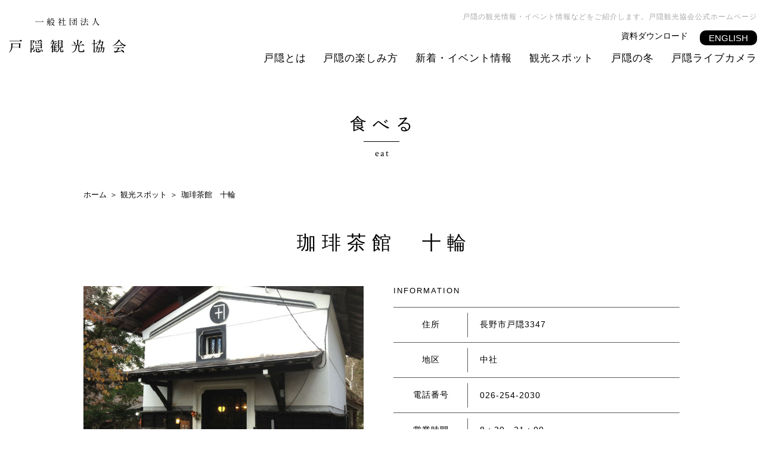

--- FILE ---
content_type: text/html; charset=UTF-8
request_url: https://togakushi-21.jp/spot/343/
body_size: 8855
content:
<!DOCTYPE html>
<html lang="ja">
<head>
<meta charset="utf-8">
<!--[if IE]> <meta http-equiv="X-UA-Compatible" content="IE=edge"> <![endif]-->
<meta name="viewport" content="width=device-width, initial-scale=1">

<!-- icons -->
<link rel="shortcut icon" href="/assets/img/icon/favicon.ico">
<link rel="apple-touch-icon" href="/assets/img/icon/apple-touch-icon.png">
<!-- Stylesheet -->
<link rel="stylesheet" href="https://cdnjs.cloudflare.com/ajax/libs/normalize/8.0.1/normalize.min.css">
<link rel="stylesheet" href="/assets/css/common.css?2108033">
<link rel="stylesheet" href="/assets/css/spot.css?241106">
<link rel="stylesheet" href="/assets/css/custom.css">
	<style>img:is([sizes="auto" i], [sizes^="auto," i]) { contain-intrinsic-size: 3000px 1500px }</style>
	
		<!-- All in One SEO 4.9.3 - aioseo.com -->
		<title>珈琲茶館 十輪 | 戸隠観光協会公式ホームページ 観光・イベント情報</title>
	<meta name="description" content="土蔵造りの喫茶店。いれたてのコーヒーとゆっくりとした時間をどうぞ。" />
	<meta name="robots" content="max-image-preview:large" />
	<link rel="canonical" href="https://togakushi-21.jp/spot/343/" />
	<meta name="generator" content="All in One SEO (AIOSEO) 4.9.3" />
		<meta property="og:locale" content="ja_JP" />
		<meta property="og:site_name" content="戸隠観光協会" />
		<meta property="og:type" content="article" />
		<meta property="og:title" content="珈琲茶館 十輪 | 戸隠観光協会公式ホームページ 観光・イベント情報" />
		<meta property="og:description" content="土蔵造りの喫茶店。いれたてのコーヒーとゆっくりとした時間をどうぞ。" />
		<meta property="og:url" content="https://togakushi-21.jp/spot/343/" />
		<meta property="og:image" content="https://togakushi-21.jp/system/wp-content/uploads/2019/03/mainimg.jpg" />
		<meta property="og:image:secure_url" content="https://togakushi-21.jp/system/wp-content/uploads/2019/03/mainimg.jpg" />
		<meta property="og:image:width" content="2400" />
		<meta property="og:image:height" content="1290" />
		<meta property="article:published_time" content="2019-03-20T04:08:00+00:00" />
		<meta property="article:modified_time" content="2019-03-20T04:08:00+00:00" />
		<meta name="twitter:card" content="summary" />
		<meta name="twitter:title" content="珈琲茶館 十輪 | 戸隠観光協会公式ホームページ 観光・イベント情報" />
		<meta name="twitter:description" content="土蔵造りの喫茶店。いれたてのコーヒーとゆっくりとした時間をどうぞ。" />
		<meta name="twitter:image" content="https://togakushi-21.jp/system/wp-content/uploads/2019/03/mainimg.jpg" />
		<script type="application/ld+json" class="aioseo-schema">
			{"@context":"https:\/\/schema.org","@graph":[{"@type":"BreadcrumbList","@id":"https:\/\/togakushi-21.jp\/spot\/343\/#breadcrumblist","itemListElement":[{"@type":"ListItem","@id":"https:\/\/togakushi-21.jp#listItem","position":1,"name":"Home","item":"https:\/\/togakushi-21.jp","nextItem":{"@type":"ListItem","@id":"https:\/\/togakushi-21.jp\/spot\/#listItem","name":"\u89b3\u5149\u30b9\u30dd\u30c3\u30c8"}},{"@type":"ListItem","@id":"https:\/\/togakushi-21.jp\/spot\/#listItem","position":2,"name":"\u89b3\u5149\u30b9\u30dd\u30c3\u30c8","item":"https:\/\/togakushi-21.jp\/spot\/","nextItem":{"@type":"ListItem","@id":"https:\/\/togakushi-21.jp\/spot\/genre\/eat\/#listItem","name":"\u98df\u3079\u308b"},"previousItem":{"@type":"ListItem","@id":"https:\/\/togakushi-21.jp#listItem","name":"Home"}},{"@type":"ListItem","@id":"https:\/\/togakushi-21.jp\/spot\/genre\/eat\/#listItem","position":3,"name":"\u98df\u3079\u308b","item":"https:\/\/togakushi-21.jp\/spot\/genre\/eat\/","nextItem":{"@type":"ListItem","@id":"https:\/\/togakushi-21.jp\/spot\/343\/#listItem","name":"\u73c8\u7432\u8336\u9928\u3000\u5341\u8f2a"},"previousItem":{"@type":"ListItem","@id":"https:\/\/togakushi-21.jp\/spot\/#listItem","name":"\u89b3\u5149\u30b9\u30dd\u30c3\u30c8"}},{"@type":"ListItem","@id":"https:\/\/togakushi-21.jp\/spot\/343\/#listItem","position":4,"name":"\u73c8\u7432\u8336\u9928\u3000\u5341\u8f2a","previousItem":{"@type":"ListItem","@id":"https:\/\/togakushi-21.jp\/spot\/genre\/eat\/#listItem","name":"\u98df\u3079\u308b"}}]},{"@type":"Organization","@id":"https:\/\/togakushi-21.jp\/#organization","name":"\u6238\u96a0\u89b3\u5149\u5354\u4f1a\u516c\u5f0f\u30db\u30fc\u30e0\u30da\u30fc\u30b8 \u89b3\u5149\u30fb\u30a4\u30d9\u30f3\u30c8\u60c5\u5831","description":"\u6238\u96a0\u306e\u89b3\u5149\u60c5\u5831\u30fb\u30a4\u30d9\u30f3\u30c8\u60c5\u5831\u306a\u3069\u3092\u3054\u7d39\u4ecb\u3057\u307e\u3059\u3002\u6238\u96a0\u89b3\u5149\u5354\u4f1a\u516c\u5f0f\u30db\u30fc\u30e0\u30da\u30fc\u30b8","url":"https:\/\/togakushi-21.jp\/"},{"@type":"WebPage","@id":"https:\/\/togakushi-21.jp\/spot\/343\/#webpage","url":"https:\/\/togakushi-21.jp\/spot\/343\/","name":"\u73c8\u7432\u8336\u9928 \u5341\u8f2a | \u6238\u96a0\u89b3\u5149\u5354\u4f1a\u516c\u5f0f\u30db\u30fc\u30e0\u30da\u30fc\u30b8 \u89b3\u5149\u30fb\u30a4\u30d9\u30f3\u30c8\u60c5\u5831","description":"\u571f\u8535\u9020\u308a\u306e\u55ab\u8336\u5e97\u3002\u3044\u308c\u305f\u3066\u306e\u30b3\u30fc\u30d2\u30fc\u3068\u3086\u3063\u304f\u308a\u3068\u3057\u305f\u6642\u9593\u3092\u3069\u3046\u305e\u3002","inLanguage":"ja","isPartOf":{"@id":"https:\/\/togakushi-21.jp\/#website"},"breadcrumb":{"@id":"https:\/\/togakushi-21.jp\/spot\/343\/#breadcrumblist"},"datePublished":"2019-03-20T13:08:00+09:00","dateModified":"2019-03-20T13:08:00+09:00"},{"@type":"WebSite","@id":"https:\/\/togakushi-21.jp\/#website","url":"https:\/\/togakushi-21.jp\/","name":"\u6238\u96a0\u89b3\u5149\u5354\u4f1a\u516c\u5f0f\u30db\u30fc\u30e0\u30da\u30fc\u30b8 \u89b3\u5149\u30fb\u30a4\u30d9\u30f3\u30c8\u60c5\u5831","description":"\u6238\u96a0\u306e\u89b3\u5149\u60c5\u5831\u30fb\u30a4\u30d9\u30f3\u30c8\u60c5\u5831\u306a\u3069\u3092\u3054\u7d39\u4ecb\u3057\u307e\u3059\u3002\u6238\u96a0\u89b3\u5149\u5354\u4f1a\u516c\u5f0f\u30db\u30fc\u30e0\u30da\u30fc\u30b8","inLanguage":"ja","publisher":{"@id":"https:\/\/togakushi-21.jp\/#organization"}}]}
		</script>
		<!-- All in One SEO -->

<link rel='stylesheet' id='wp-block-library-css' href='https://togakushi-21.jp/system/wp-includes/css/dist/block-library/style.min.css?ver=6.8.3' type='text/css' media='all' />
<style id='classic-theme-styles-inline-css' type='text/css'>
/*! This file is auto-generated */
.wp-block-button__link{color:#fff;background-color:#32373c;border-radius:9999px;box-shadow:none;text-decoration:none;padding:calc(.667em + 2px) calc(1.333em + 2px);font-size:1.125em}.wp-block-file__button{background:#32373c;color:#fff;text-decoration:none}
</style>
<link rel='stylesheet' id='aioseo/css/src/vue/standalone/blocks/table-of-contents/global.scss-css' href='https://togakushi-21.jp/system/wp-content/plugins/all-in-one-seo-pack/dist/Lite/assets/css/table-of-contents/global.e90f6d47.css?ver=4.9.3' type='text/css' media='all' />
<style id='global-styles-inline-css' type='text/css'>
:root{--wp--preset--aspect-ratio--square: 1;--wp--preset--aspect-ratio--4-3: 4/3;--wp--preset--aspect-ratio--3-4: 3/4;--wp--preset--aspect-ratio--3-2: 3/2;--wp--preset--aspect-ratio--2-3: 2/3;--wp--preset--aspect-ratio--16-9: 16/9;--wp--preset--aspect-ratio--9-16: 9/16;--wp--preset--color--black: #000000;--wp--preset--color--cyan-bluish-gray: #abb8c3;--wp--preset--color--white: #ffffff;--wp--preset--color--pale-pink: #f78da7;--wp--preset--color--vivid-red: #cf2e2e;--wp--preset--color--luminous-vivid-orange: #ff6900;--wp--preset--color--luminous-vivid-amber: #fcb900;--wp--preset--color--light-green-cyan: #7bdcb5;--wp--preset--color--vivid-green-cyan: #00d084;--wp--preset--color--pale-cyan-blue: #8ed1fc;--wp--preset--color--vivid-cyan-blue: #0693e3;--wp--preset--color--vivid-purple: #9b51e0;--wp--preset--gradient--vivid-cyan-blue-to-vivid-purple: linear-gradient(135deg,rgba(6,147,227,1) 0%,rgb(155,81,224) 100%);--wp--preset--gradient--light-green-cyan-to-vivid-green-cyan: linear-gradient(135deg,rgb(122,220,180) 0%,rgb(0,208,130) 100%);--wp--preset--gradient--luminous-vivid-amber-to-luminous-vivid-orange: linear-gradient(135deg,rgba(252,185,0,1) 0%,rgba(255,105,0,1) 100%);--wp--preset--gradient--luminous-vivid-orange-to-vivid-red: linear-gradient(135deg,rgba(255,105,0,1) 0%,rgb(207,46,46) 100%);--wp--preset--gradient--very-light-gray-to-cyan-bluish-gray: linear-gradient(135deg,rgb(238,238,238) 0%,rgb(169,184,195) 100%);--wp--preset--gradient--cool-to-warm-spectrum: linear-gradient(135deg,rgb(74,234,220) 0%,rgb(151,120,209) 20%,rgb(207,42,186) 40%,rgb(238,44,130) 60%,rgb(251,105,98) 80%,rgb(254,248,76) 100%);--wp--preset--gradient--blush-light-purple: linear-gradient(135deg,rgb(255,206,236) 0%,rgb(152,150,240) 100%);--wp--preset--gradient--blush-bordeaux: linear-gradient(135deg,rgb(254,205,165) 0%,rgb(254,45,45) 50%,rgb(107,0,62) 100%);--wp--preset--gradient--luminous-dusk: linear-gradient(135deg,rgb(255,203,112) 0%,rgb(199,81,192) 50%,rgb(65,88,208) 100%);--wp--preset--gradient--pale-ocean: linear-gradient(135deg,rgb(255,245,203) 0%,rgb(182,227,212) 50%,rgb(51,167,181) 100%);--wp--preset--gradient--electric-grass: linear-gradient(135deg,rgb(202,248,128) 0%,rgb(113,206,126) 100%);--wp--preset--gradient--midnight: linear-gradient(135deg,rgb(2,3,129) 0%,rgb(40,116,252) 100%);--wp--preset--font-size--small: 13px;--wp--preset--font-size--medium: 20px;--wp--preset--font-size--large: 36px;--wp--preset--font-size--x-large: 42px;--wp--preset--spacing--20: 0.44rem;--wp--preset--spacing--30: 0.67rem;--wp--preset--spacing--40: 1rem;--wp--preset--spacing--50: 1.5rem;--wp--preset--spacing--60: 2.25rem;--wp--preset--spacing--70: 3.38rem;--wp--preset--spacing--80: 5.06rem;--wp--preset--shadow--natural: 6px 6px 9px rgba(0, 0, 0, 0.2);--wp--preset--shadow--deep: 12px 12px 50px rgba(0, 0, 0, 0.4);--wp--preset--shadow--sharp: 6px 6px 0px rgba(0, 0, 0, 0.2);--wp--preset--shadow--outlined: 6px 6px 0px -3px rgba(255, 255, 255, 1), 6px 6px rgba(0, 0, 0, 1);--wp--preset--shadow--crisp: 6px 6px 0px rgba(0, 0, 0, 1);}:where(.is-layout-flex){gap: 0.5em;}:where(.is-layout-grid){gap: 0.5em;}body .is-layout-flex{display: flex;}.is-layout-flex{flex-wrap: wrap;align-items: center;}.is-layout-flex > :is(*, div){margin: 0;}body .is-layout-grid{display: grid;}.is-layout-grid > :is(*, div){margin: 0;}:where(.wp-block-columns.is-layout-flex){gap: 2em;}:where(.wp-block-columns.is-layout-grid){gap: 2em;}:where(.wp-block-post-template.is-layout-flex){gap: 1.25em;}:where(.wp-block-post-template.is-layout-grid){gap: 1.25em;}.has-black-color{color: var(--wp--preset--color--black) !important;}.has-cyan-bluish-gray-color{color: var(--wp--preset--color--cyan-bluish-gray) !important;}.has-white-color{color: var(--wp--preset--color--white) !important;}.has-pale-pink-color{color: var(--wp--preset--color--pale-pink) !important;}.has-vivid-red-color{color: var(--wp--preset--color--vivid-red) !important;}.has-luminous-vivid-orange-color{color: var(--wp--preset--color--luminous-vivid-orange) !important;}.has-luminous-vivid-amber-color{color: var(--wp--preset--color--luminous-vivid-amber) !important;}.has-light-green-cyan-color{color: var(--wp--preset--color--light-green-cyan) !important;}.has-vivid-green-cyan-color{color: var(--wp--preset--color--vivid-green-cyan) !important;}.has-pale-cyan-blue-color{color: var(--wp--preset--color--pale-cyan-blue) !important;}.has-vivid-cyan-blue-color{color: var(--wp--preset--color--vivid-cyan-blue) !important;}.has-vivid-purple-color{color: var(--wp--preset--color--vivid-purple) !important;}.has-black-background-color{background-color: var(--wp--preset--color--black) !important;}.has-cyan-bluish-gray-background-color{background-color: var(--wp--preset--color--cyan-bluish-gray) !important;}.has-white-background-color{background-color: var(--wp--preset--color--white) !important;}.has-pale-pink-background-color{background-color: var(--wp--preset--color--pale-pink) !important;}.has-vivid-red-background-color{background-color: var(--wp--preset--color--vivid-red) !important;}.has-luminous-vivid-orange-background-color{background-color: var(--wp--preset--color--luminous-vivid-orange) !important;}.has-luminous-vivid-amber-background-color{background-color: var(--wp--preset--color--luminous-vivid-amber) !important;}.has-light-green-cyan-background-color{background-color: var(--wp--preset--color--light-green-cyan) !important;}.has-vivid-green-cyan-background-color{background-color: var(--wp--preset--color--vivid-green-cyan) !important;}.has-pale-cyan-blue-background-color{background-color: var(--wp--preset--color--pale-cyan-blue) !important;}.has-vivid-cyan-blue-background-color{background-color: var(--wp--preset--color--vivid-cyan-blue) !important;}.has-vivid-purple-background-color{background-color: var(--wp--preset--color--vivid-purple) !important;}.has-black-border-color{border-color: var(--wp--preset--color--black) !important;}.has-cyan-bluish-gray-border-color{border-color: var(--wp--preset--color--cyan-bluish-gray) !important;}.has-white-border-color{border-color: var(--wp--preset--color--white) !important;}.has-pale-pink-border-color{border-color: var(--wp--preset--color--pale-pink) !important;}.has-vivid-red-border-color{border-color: var(--wp--preset--color--vivid-red) !important;}.has-luminous-vivid-orange-border-color{border-color: var(--wp--preset--color--luminous-vivid-orange) !important;}.has-luminous-vivid-amber-border-color{border-color: var(--wp--preset--color--luminous-vivid-amber) !important;}.has-light-green-cyan-border-color{border-color: var(--wp--preset--color--light-green-cyan) !important;}.has-vivid-green-cyan-border-color{border-color: var(--wp--preset--color--vivid-green-cyan) !important;}.has-pale-cyan-blue-border-color{border-color: var(--wp--preset--color--pale-cyan-blue) !important;}.has-vivid-cyan-blue-border-color{border-color: var(--wp--preset--color--vivid-cyan-blue) !important;}.has-vivid-purple-border-color{border-color: var(--wp--preset--color--vivid-purple) !important;}.has-vivid-cyan-blue-to-vivid-purple-gradient-background{background: var(--wp--preset--gradient--vivid-cyan-blue-to-vivid-purple) !important;}.has-light-green-cyan-to-vivid-green-cyan-gradient-background{background: var(--wp--preset--gradient--light-green-cyan-to-vivid-green-cyan) !important;}.has-luminous-vivid-amber-to-luminous-vivid-orange-gradient-background{background: var(--wp--preset--gradient--luminous-vivid-amber-to-luminous-vivid-orange) !important;}.has-luminous-vivid-orange-to-vivid-red-gradient-background{background: var(--wp--preset--gradient--luminous-vivid-orange-to-vivid-red) !important;}.has-very-light-gray-to-cyan-bluish-gray-gradient-background{background: var(--wp--preset--gradient--very-light-gray-to-cyan-bluish-gray) !important;}.has-cool-to-warm-spectrum-gradient-background{background: var(--wp--preset--gradient--cool-to-warm-spectrum) !important;}.has-blush-light-purple-gradient-background{background: var(--wp--preset--gradient--blush-light-purple) !important;}.has-blush-bordeaux-gradient-background{background: var(--wp--preset--gradient--blush-bordeaux) !important;}.has-luminous-dusk-gradient-background{background: var(--wp--preset--gradient--luminous-dusk) !important;}.has-pale-ocean-gradient-background{background: var(--wp--preset--gradient--pale-ocean) !important;}.has-electric-grass-gradient-background{background: var(--wp--preset--gradient--electric-grass) !important;}.has-midnight-gradient-background{background: var(--wp--preset--gradient--midnight) !important;}.has-small-font-size{font-size: var(--wp--preset--font-size--small) !important;}.has-medium-font-size{font-size: var(--wp--preset--font-size--medium) !important;}.has-large-font-size{font-size: var(--wp--preset--font-size--large) !important;}.has-x-large-font-size{font-size: var(--wp--preset--font-size--x-large) !important;}
:where(.wp-block-post-template.is-layout-flex){gap: 1.25em;}:where(.wp-block-post-template.is-layout-grid){gap: 1.25em;}
:where(.wp-block-columns.is-layout-flex){gap: 2em;}:where(.wp-block-columns.is-layout-grid){gap: 2em;}
:root :where(.wp-block-pullquote){font-size: 1.5em;line-height: 1.6;}
</style>
<link rel='stylesheet' id='contact-form-7-css' href='https://togakushi-21.jp/system/wp-content/plugins/contact-form-7/includes/css/styles.css?ver=6.1.4' type='text/css' media='all' />
<style id='contact-form-7-inline-css' type='text/css'>
.wpcf7 .wpcf7-recaptcha iframe {margin-bottom: 0;}.wpcf7 .wpcf7-recaptcha[data-align="center"] > div {margin: 0 auto;}.wpcf7 .wpcf7-recaptcha[data-align="right"] > div {margin: 0 0 0 auto;}
</style>

<!-- Google Tag Manager -->
<script>(function(w,d,s,l,i){w[l]=w[l]||[];w[l].push({'gtm.start':
new Date().getTime(),event:'gtm.js'});var f=d.getElementsByTagName(s)[0],
j=d.createElement(s),dl=l!='dataLayer'?'&l='+l:'';j.async=true;j.src=
'https://www.googletagmanager.com/gtm.js?id='+i+dl;f.parentNode.insertBefore(j,f);
})(window,document,'script','dataLayer','GTM-WRNS5G4');</script>
<!-- End Google Tag Manager -->
</head>
<body data-rsssl=1 id="top">

<!-- Google Tag Manager (noscript) -->
<noscript><iframe src="https://www.googletagmanager.com/ns.html?id=GTM-WRNS5G4"
height="0" width="0" style="display:none;visibility:hidden"></iframe></noscript>
<!-- End Google Tag Manager (noscript) -->

<!-- START global-header -->
<header class="global-header">
    <div class="logo">
        <a href="/"><img src="/assets/img/common/logo_b.svg" alt="戸隠 祈りの道、癒やしの社"></a>
    </div>
    <div class="nav-wrap">
        <h1>戸隠の観光情報・イベント情報などをご紹介します。戸隠観光協会公式ホームページ</h1>
        <!-- START global-nav -->
<div class="global-nav">
    <div class="button_container" id="toggle">
        <span class="top"></span>
        <span class="middle"></span>
        <span class="bottom"></span>
    </div>
    <div class="overlay" id="overlay">
        <nav class="overlay-menu">
            <ul class="nav-list">
                <li><a href="/about/">戸隠とは</a></li>
                <li><a href="/about/#enjoy">戸隠の楽しみ方</a></li>
                <li><a href="/news/">新着・イベント情報</a></li>
                <li><a href="/spot/">観光スポット</a></li>
                <li><a href="/winter/">戸隠の冬</a></li>
                <!-- <li><a href="/spot/genre/soba/">戸隠そば</a></li> -->
                <!-- <li><a href="/flower">花・紅葉だより</a></li> -->
                <li class="pc-none"><a href="/universal">戸隠ユニバーサル<br>ツーリーズム</a></li>
                <li><a href="/livecam/">戸隠ライブカメラ</a></li>
                <li class="pc-none"><a href="https://togakushi-21.stores.jp/" target="_blank">オンラインショップ</a></li>
            </ul>
            <ul class="nav-list_sub">
                <li><a href="/download/">資料ダウンロード</a></li>
                <li class="lang"><a href="/en">ENGLISH</a></li>
            </ul>
            <ul class="sns-list">
                <li><a href="https://www.facebook.com/togakushi.kanko/" target="_blank"><img src="/assets/img/common/btn_fb.svg" alt="facebook"></a></li>
                <li><a href="https://twitter.com/infotoga" target="_blank"><img src="/assets/img/common/btn_tw.svg" alt="twitter"></a></li>
                <li><a href="https://www.instagram.com/togakushi.kanko/" target="_blank"><img src="/assets/img/common/btn_insta.svg" alt="nstagram"></a></li>
            </ul>
        </nav>
    </div>
</div>
<!-- END global-nav -->
    </div>
</header>
<!-- END global-header -->

<!-- START main -->
<main>

<div id="content" class="spot_detail">

<div data-viewport="md">
    <h1 class="page-ttl">食べる<span>eat</span></h1>
    <div class="breadcrumb">
        <ul>
            <li><a href="/">ホーム</a></li>
            <li><a href="/spot/">観光スポット</a></li>
            <li>珈琲茶館　十輪</li>
        </ul>
    </div>
    <div class="detail">
        <!-- <div class="mainvisual">
            <img src="" alt="">
        </div> -->

        <h2>珈琲茶館　十輪</h2>
        <div class="info">
            <div class="text">
                                    <img src="https://togakushi-21.jp/system/wp-content/uploads/2019/03/s35_jyurin.jpg" alt="">
                
              <p>土蔵造りの喫茶店。いれたてのコーヒーとゆっくりとした時間をどうぞ。</p>
            </div>
            <div class="note">
                <p>INFORMATION</p>
                <table>
                    <tbody>
                                                <tr>
                            <th><span>住所</span></th>
                            <td>長野市戸隠3347</td>
                        </tr>
                                                                        <tr>
                            <th><span>地区</span></th>
                            <td>中社</td>
                        </tr>
                                                                        <tr>
                            <th><span>電話番号</span></th>
                            <td>026-254-2030</td>
                        </tr>
                                                                        <tr>
                            <th><span>営業時間</span></th>
                            <td>8：30～21：00</td>
                        </tr>
                                                                    </tbody>
                </table>
                                <div class="btn-link">
                    <a href="http://www.yokokura-inn.jp/" target="_blank">ホームページを見る</a>
                </div>
                            </div>
        </div>
                <div class="btn-more">
            <a href="/spot">一覧に戻る</a>
        </div>
    </div>
      </div>
</div>

<div class="banner">
    <div data-viewport="md">
        <ul>
                        <li><a href="https://www.facebook.com/yukigakushi.togakushi" target="_blank"><img src="https://togakushi-21.jp/system/wp-content/uploads/2019/04/banner_yukigakushi.png" alt="雪がくし戸隠"></a></li>
                        <li><a href="https://www.togakushi-jinja.jp/" target="_blank"><img src="https://togakushi-21.jp/system/wp-content/uploads/2023/08/banner-03.png" alt="戸隠神社公式ホームぺージ"></a></li>
                        <li><a href="https://togakushi-iizuna-cycling.jp/" target="_blank"><img src="https://togakushi-21.jp/system/wp-content/uploads/2024/07/banner_E-bike_E-bike.png" alt="戸隠-飯綱サイクリング"></a></li>
                        <li><a href="https://www.togakusi.com/camp" target="_blank"><img src="https://togakushi-21.jp/system/wp-content/uploads/2024/07/banner__戸隠キャンプ場_戸隠キャンプ場.png" alt="戸隠キャンプ場"></a></li>
                        <li><a href="https://www.nagano-cvb.or.jp/" target="_blank"><img src="https://togakushi-21.jp/system/wp-content/uploads/2019/04/nagano_net.png" alt="ながの観光net"></a></li>
                        <li><a href="https://sobamatsuri.com/" target="_blank"><img src="https://togakushi-21.jp/system/wp-content/uploads/2020/09/51th戸隠そば祭りバナー.gif" alt="第51回戸隠そば祭り"></a></li>
                        <li><a href="http://www.env.go.jp/park/myokotogakushi/" target="_blank"><img src="https://togakushi-21.jp/system/wp-content/uploads/2019/04/banner_kankyosho.png" alt="妙高戸隠連山国立公園"></a></li>
                        <li><a href="https://www.facebook.com/amatomi.tc/" target="_blank"><img src="https://togakushi-21.jp/system/wp-content/uploads/2022/07/あまとみバナー.png" alt="あまとみトレイル"></a></li>
                        <li><a href="https://docs.google.com/forms/d/1AJBCmf7MQeYra_6SLqchdTgWSXZvI4PE8czYaZ7pii4/edit" target="_blank"><img src="https://togakushi-21.jp/system/wp-content/uploads/2023/08/banner-01.png" alt="来訪者Webアンケート"></a></li>
                        <li><a href="https://www.alpico.co.jp/traffic/express/express_togakushi/" target="_blank"><img src="https://togakushi-21.jp/system/wp-content/uploads/2019/03/alpico-banner.png" alt="アルピコ交通「観光特急戸隠線」時刻表"></a></li>
                        <li><a href="https://www.togakushi-tq.jp/" target="_blank"><img src="https://togakushi-21.jp/system/wp-content/uploads/2023/08/banner-05.png" alt="そば博物館とんくるりん"></a></li>
                        <li><a href="https://www.kagamiike.jp/" target="_blank"><img src="https://togakushi-21.jp/system/wp-content/uploads/2023/08/banner-04.png" alt="鏡池どんぐりハウス"></a></li>
                        <li><a href="http://nagano-irodori.com/index.html" target="_blank"><img src="https://togakushi-21.jp/system/wp-content/uploads/2024/06/banner_ながの四季の彩り.png" alt="ながの「四季の彩り」キャンペーン"></a></li>
                        <li><a href="https://www.togakushi-walk.jp/" target="_blank"><img src="https://togakushi-21.jp/system/wp-content/uploads/2024/07/banner__戸隠古道大ウォーク-1.png" alt="戸隠古道大ウォーク"></a></li>
                        <li><a href="https://fields-co.jp/togakushi/?fbclid=IwZXh0bgNhZW0CMTAAAR2lhHcRPLohz3K1BNn7mjro64wATddhCxzqJKYDLt-PbX8SV03ARJYKbbA_aem_eMz1t2JehK3FksxjX_a3eA" target="_blank"><img src="https://togakushi-21.jp/system/wp-content/uploads/2024/07/banner__そば店カレンダー-のコピー.png" alt="信州戸隠トレイルランレース"></a></li>
                        <li><a href="https://www.togakushi-event.jp/" target="_blank"><img src="https://togakushi-21.jp/system/wp-content/uploads/2024/07/banner__イベント紹介.png" alt="戸隠イベント・キャンペーン紹介"></a></li>
                    </ul>
    </div>
</div>

</main>
<!-- END main -->

<div class="backtop"><a href="#">PAGE TOP</a></div>
<!-- START footer -->
<footer class="footer">
    <div data-viewport="md">
        <div class="logo">
            <a href="/"><img src="/assets/img/common/logo_footer.svg" alt="戸隠 祈りの道、癒やしの社"></a>
        </div>
        <ul>
            <li><a href="/">HOME</a></li>
            <li><a href="/about/">戸隠とは</a></li>
            <li><a href="/about/#enjoy">戸隠の楽しみ方</a></li>
            <li><a href="/news/">イベント情報</a></li>
            <li><a href="/spot/">観光スポット</a></li>
            <li><a href="/flower">花・紅葉だより</a></li>
            <!-- <li><a href="/mountain">登山情報</a></li> -->
            <li><a href="/spot/genre/soba/">戸隠そば</a></li>
            <li><a href="/spot/genre/around/">巡る・体験する</a></li>
            <li><a href="/spot/genre/eat/">食べる</a></li>
            <li><a href="/spot/genre/souvenir/">お土産</a></li>
            <li><a href="/spot/genre/stay/">泊まる</a></li>
            <li><a href="/spot/genre/vehicle/">その他</a></li>
        </ul>
        <ul>
            <li><a href="/universal/">戸隠ユニバーサルツーリーズム</a></li>
            <li><a href="/access/">アクセス</a></li>
            <li><a href="/download/">資料ダウンロード</a></li>
            <li><a href="/contact/">お問い合わせ</a></li>
            <!-- <li><a href="#">リンク</a></li> -->
            <li><a href="/policy/">プライバシーポリシー</a></li>
            <!-- <li><a href="#">サイトマップ</a></li> -->
        </ul>
                <p class="corporation">一般社団法人　戸隠観光協会</p>
        <p class="info">〒381-4101　長野県長野市戸隠3517<br>TEL:026-254-2888 / FAX:026-254-2678 / MAIL:info@togakushi-21.jp</p>
        <p class="copy">Copyright © 2013 Togakushi Tourism Association. All Rights Reserved. </p>
    </div>
</footer>
<!-- END footer -->

<!-- icon Fonts -->
<link rel="stylesheet" href="https://maxcdn.bootstrapcdn.com/font-awesome/4.7.0/css/font-awesome.min.css">
<!-- Fonts -->
<link href="https://fonts.googleapis.com/earlyaccess/hannari.css" rel="stylesheet">
<link href="https://fonts.googleapis.com/css?family=Crimson+Text" rel="stylesheet">
<script>
  (function(d) {
    var config = {
      kitId: 'vvk7axl',
      scriptTimeout: 3000,
      async: true
    },
    h=d.documentElement,t=setTimeout(function(){h.className=h.className.replace(/\bwf-loading\b/g,"")+" wf-inactive";},config.scriptTimeout),tk=d.createElement("script"),f=false,s=d.getElementsByTagName("script")[0],a;h.className+=" wf-loading";tk.src='https://use.typekit.net/'+config.kitId+'.js';tk.async=true;tk.onload=tk.onreadystatechange=function(){a=this.readyState;if(f||a&&a!="complete"&&a!="loaded")return;f=true;clearTimeout(t);try{Typekit.load(config)}catch(e){}};s.parentNode.insertBefore(tk,s)
  })(document);
</script>

<!--- jQuery -->
<script src="https://code.jquery.com/jquery-3.3.1.min.js"></script>

<!-- Optional Stylesheets -->
<link rel="stylesheet" href="https://cdnjs.cloudflare.com/ajax/libs/animate.css/3.7.0/animate.min.css">
<!-- Common Script -->
<script src="https://cdnjs.cloudflare.com/ajax/libs/flexibility/2.0.1/flexibility.js"></script>
<script src="https://cdnjs.cloudflare.com/ajax/libs/jquery-smooth-scroll/2.2.0/jquery.smooth-scroll.min.js"></script>
<script src="https://cdnjs.cloudflare.com/ajax/libs/jquery.matchHeight/0.7.2/jquery.matchHeight-min.js"></script>
<script src="/assets/js/common.min.js"></script>
<script src="/assets/js/mixitup.min.js"></script>
<script src="/assets/js/mixitup-multifilter.min.js"></script>
<link rel="stylesheet" href="/assets/css/slick.css">
<script src="/assets/js/slick.min.js"></script>
<script src="/assets/js/spot.min.js"></script>
<script>
$(function () {
$('.slide-wrap').slick({
infinite: true,
slidesToShow: 1,
slidesToScroll: 1,
autoplay: true,
autoplaySpeed: 3500,
speed: 1700,
fade: true,
dots: true,
arrows: false,
pauseOnHover: false,
pauseOnFocus: false
});
});
</script>

<script type="speculationrules">
{"prefetch":[{"source":"document","where":{"and":[{"href_matches":"\/*"},{"not":{"href_matches":["\/system\/wp-*.php","\/system\/wp-admin\/*","\/system\/wp-content\/uploads\/*","\/system\/wp-content\/*","\/system\/wp-content\/plugins\/*","\/system\/wp-content\/themes\/togakushi\/*","\/*\\?(.+)"]}},{"not":{"selector_matches":"a[rel~=\"nofollow\"]"}},{"not":{"selector_matches":".no-prefetch, .no-prefetch a"}}]},"eagerness":"conservative"}]}
</script>
<script type="text/javascript" src="https://togakushi-21.jp/system/wp-includes/js/dist/hooks.min.js?ver=4d63a3d491d11ffd8ac6" id="wp-hooks-js"></script>
<script type="text/javascript" src="https://togakushi-21.jp/system/wp-includes/js/dist/i18n.min.js?ver=5e580eb46a90c2b997e6" id="wp-i18n-js"></script>
<script type="text/javascript" id="wp-i18n-js-after">
/* <![CDATA[ */
wp.i18n.setLocaleData( { 'text direction\u0004ltr': [ 'ltr' ] } );
/* ]]> */
</script>
<script type="text/javascript" src="https://togakushi-21.jp/system/wp-content/plugins/contact-form-7/includes/swv/js/index.js?ver=6.1.4" id="swv-js"></script>
<script type="text/javascript" id="contact-form-7-js-translations">
/* <![CDATA[ */
( function( domain, translations ) {
	var localeData = translations.locale_data[ domain ] || translations.locale_data.messages;
	localeData[""].domain = domain;
	wp.i18n.setLocaleData( localeData, domain );
} )( "contact-form-7", {"translation-revision-date":"2025-11-30 08:12:23+0000","generator":"GlotPress\/4.0.3","domain":"messages","locale_data":{"messages":{"":{"domain":"messages","plural-forms":"nplurals=1; plural=0;","lang":"ja_JP"},"This contact form is placed in the wrong place.":["\u3053\u306e\u30b3\u30f3\u30bf\u30af\u30c8\u30d5\u30a9\u30fc\u30e0\u306f\u9593\u9055\u3063\u305f\u4f4d\u7f6e\u306b\u7f6e\u304b\u308c\u3066\u3044\u307e\u3059\u3002"],"Error:":["\u30a8\u30e9\u30fc:"]}},"comment":{"reference":"includes\/js\/index.js"}} );
/* ]]> */
</script>
<script type="text/javascript" id="contact-form-7-js-before">
/* <![CDATA[ */
var wpcf7 = {
    "api": {
        "root": "https:\/\/togakushi-21.jp\/wp-json\/",
        "namespace": "contact-form-7\/v1"
    }
};
/* ]]> */
</script>
<script type="text/javascript" src="https://togakushi-21.jp/system/wp-content/plugins/contact-form-7/includes/js/index.js?ver=6.1.4" id="contact-form-7-js"></script>
<script type="text/javascript" src="https://togakushi-21.jp/system/wp-content/plugins/wpcf7-recaptcha/assets/js/wpcf7-recaptcha-controls.js?ver=1.2" id="wpcf7-recaptcha-controls-js"></script>
<script type="text/javascript" id="google-recaptcha-js-extra">
/* <![CDATA[ */
var wpcf7iqfix = {"recaptcha_empty":"\u30ed\u30dc\u30c3\u30c8\u3067\u306f\u306a\u3044\u3053\u3068\u3092\u78ba\u8a8d\u3057\u3066\u304f\u3060\u3055\u3044\u3002","response_err":"wpcf7-recaptcha: Could not verify reCaptcha response."};
/* ]]> */
</script>
<script type="text/javascript" src="https://www.google.com/recaptcha/api.js?hl=ja&amp;onload=recaptchaCallback&amp;render=explicit&amp;ver=2.0" id="google-recaptcha-js"></script>
</body>
</html>


--- FILE ---
content_type: text/css
request_url: https://togakushi-21.jp/assets/css/common.css?2108033
body_size: 6277
content:
@charset "UTF-8";
@import url("https://fonts.googleapis.com/css?family=Roboto+Condensed:300");
/*===================================
	共通レイアウト
=====================================*/
/*　　　global
-------------------------------------*/
* {
  -webkit-box-sizing: border-box;
          box-sizing: border-box;
}

html {
  height: 100%;
  font: 400 62.5% "a-otf-gothic-bbb-pr6n", -apple-system, BlinkMacSystemFont, "Helvetica Neue", YuGothic, "ヒラギノ角ゴ ProN W3", Hiragino Kaku Gothic ProN, Arial, "メイリオ", Meiryo, sans-serif;
  color: #000;
}

body {
  padding: 0;
  margin: 0;
}

body,
html {
  overflow-x: hidden;
}

main {
  overflow: hidden;
}

a {
  -webkit-transition: all 0.3s ease;
  -o-transition: all 0.3s ease;
  transition: all 0.3s ease;
}

a:hover {
  opacity: 0.8;
}

.grecaptcha-badge {
  opacity: 0;
  z-index: -1;
}

/*　最大幅設定　*/
[data-viewport="sm"] {
  -webkit-box-sizing: border-box;
          box-sizing: border-box;
  width: 100%;
  max-width: 600px;
  margin-left: auto;
  margin-right: auto;
  position: relative;
}

@media screen and (max-width: 600px) {
  [data-viewport="sm"] {
    padding: 0 15px;
  }
}

[data-viewport="msd"] {
  -webkit-box-sizing: border-box;
          box-sizing: border-box;
  width: 100%;
  max-width: 768px;
  margin-left: auto;
  margin-right: auto;
  position: relative;
}

@media screen and (max-width: 600px) {
  [data-viewport="msd"] {
    padding: 0 15px;
  }
}

[data-viewport="md"] {
  -webkit-box-sizing: border-box;
          box-sizing: border-box;
  width: 100%;
  max-width: 1000px;
  margin-left: auto;
  margin-right: auto;
  position: relative;
}

@media screen and (max-width: 600px) {
  [data-viewport="md"] {
    padding: 0 15px;
  }
}

[data-viewport="lg"] {
  -webkit-box-sizing: border-box;
          box-sizing: border-box;
  width: 100%;
  max-width: 1150px;
  margin-left: auto;
  margin-right: auto;
  position: relative;
}

@media screen and (max-width: 600px) {
  [data-viewport="lg"] {
    padding: 0 15px;
  }
}

[data-viewport="ll"] {
  -webkit-box-sizing: border-box;
          box-sizing: border-box;
  width: 100%;
  max-width: 1400px;
  margin-left: auto;
  margin-right: auto;
  position: relative;
}

@media screen and (max-width: 600px) {
  [data-viewport="ll"] {
    padding: 0 20px;
  }
}

/*　アスペクト比固定　*/
[data-box] {
  position: relative;
  display: block;
  width: 100%;
  height: auto;
  background: no-repeat center center;
  background-size: cover;
}

[data-box]::before {
  content: "";
  display: block;
}

[data-box] .inner {
  position: absolute;
  top: 0;
  left: 0;
  right: 0;
  bottom: 0;
  margin: auto;
  width: 100%;
  height: 100%;
}

/*　　　header
-------------------------------------*/
header {
  padding-top: 20px;
  display: -webkit-box;
  display: -ms-flexbox;
  display: flex;
  -webkit-box-pack: justify;
      -ms-flex-pack: justify;
          justify-content: space-between;
}

@media screen and (max-width: 999px) {
  header {
    padding-top: 0;
  }
}

header .logo {
  padding: 10px 15px;
}

header .logo a {
  display: block;
}

header .logo a img {
  width: 200px;
}

@media screen and (max-width: 1149px) {
  header .logo a img {
    width: 180px;
  }
}

@media screen and (max-width: 999px) {
  header .logo a img {
    width: 165px;
  }
}

@media screen and (max-width: 600px) {
  header .logo a img {
    width: 120px;
  }
}

header .nav-wrap {
  padding-right: 10px;
}

header .nav-wrap h1 {
  margin: 0 0 15px;
  font-size: 12px;
  font-size: 1.2rem;
  font-family: "a-otf-gothic-bbb-pr6n", -apple-system, BlinkMacSystemFont, "Helvetica Neue", YuGothic, "ヒラギノ角ゴ ProN W3", Hiragino Kaku Gothic ProN, Arial, "メイリオ", Meiryo, sans-serif;
  font-weight: lighter;
  letter-spacing: 1px;
  color: #a8a8a8;
  text-align: right;
}

@media screen and (max-width: 1149px) {
  header .nav-wrap h1 {
    font-size: 11px;
    font-size: 1.1rem;
  }
}

@media screen and (max-width: 999px) {
  header .nav-wrap h1 {
    display: none;
  }
}

header .nav-wrap .global-nav .button_container {
  position: fixed;
  top: 20px;
  right: 15px;
  height: 27px;
  width: 35px;
  cursor: pointer;
  z-index: 100;
  -webkit-transition: opacity .25s ease;
  -o-transition: opacity .25s ease;
  transition: opacity .25s ease;
}

@media screen and (min-width: 1000px) {
  header .nav-wrap .global-nav .button_container {
    display: none;
  }
}

@media screen and (max-width: 600px) {
  header .nav-wrap .global-nav .button_container {
    top: 18px;
  }
}

header .nav-wrap .global-nav .button_container:hover {
  opacity: .7;
}

header .nav-wrap .global-nav .button_container.active .top {
  -webkit-transform: translateY(11px) translateX(0) rotate(45deg);
      -ms-transform: translateY(11px) translateX(0) rotate(45deg);
          transform: translateY(11px) translateX(0) rotate(45deg);
  background: #fff;
}

header .nav-wrap .global-nav .button_container.active .middle {
  opacity: 0;
  background: #fff;
}

header .nav-wrap .global-nav .button_container.active .bottom {
  -webkit-transform: translateY(-11px) translateX(0) rotate(-45deg);
      -ms-transform: translateY(-11px) translateX(0) rotate(-45deg);
          transform: translateY(-11px) translateX(0) rotate(-45deg);
  background: #fff;
}

header .nav-wrap .global-nav .button_container span {
  background: #6f6f6f;
  border: none;
  height: 3px;
  width: 100%;
  position: absolute;
  top: 0;
  left: 0;
  -webkit-transition: all .35s ease;
  -o-transition: all .35s ease;
  transition: all .35s ease;
  cursor: pointer;
}

header .nav-wrap .global-nav .button_container span:nth-of-type(2) {
  top: 11px;
}

header .nav-wrap .global-nav .button_container span:nth-of-type(3) {
  top: 22px;
}

@media screen and (max-width: 999px) {
  header .nav-wrap .global-nav .overlay {
    position: fixed;
    background: #000;
    top: 0;
    left: 0;
    width: 100%;
    height: 0%;
    opacity: 0;
    visibility: hidden;
    -webkit-transition: opacity .35s, visibility .35s, height .35s;
    -o-transition: opacity .35s, visibility .35s, height .35s;
    transition: opacity .35s, visibility .35s, height .35s;
    overflow: hidden;
  }
  header .nav-wrap .global-nav .overlay.open {
    opacity: .9;
    visibility: visible;
    height: 100%;
    z-index: 50;
  }
  header .nav-wrap .global-nav .overlay.open ul.nav-list li {
    -webkit-animation: fadeInRight .5s ease forwards;
            animation: fadeInRight .5s ease forwards;
    -webkit-animation-delay: .35s;
            animation-delay: .35s;
  }
  header .nav-wrap .global-nav .overlay.open ul.nav-list li:nth-of-type(2) {
    -webkit-animation-delay: .4s;
            animation-delay: .4s;
  }
  header .nav-wrap .global-nav .overlay.open ul.nav-list li:nth-of-type(3) {
    -webkit-animation-delay: .45s;
            animation-delay: .45s;
  }
  header .nav-wrap .global-nav .overlay.open ul.nav-list li:nth-of-type(4) {
    -webkit-animation-delay: .50s;
            animation-delay: .50s;
  }
  header .nav-wrap .global-nav .overlay.open ul.nav-list li:nth-of-type(5) {
    -webkit-animation-delay: .55s;
            animation-delay: .55s;
  }
  header .nav-wrap .global-nav .overlay.open ul.nav-list li:nth-of-type(6) {
    -webkit-animation-delay: .60s;
            animation-delay: .60s;
  }
  header .nav-wrap .global-nav .overlay.open ul.nav-list li:nth-of-type(7) {
    -webkit-animation-delay: .65s;
            animation-delay: .65s;
  }
  header .nav-wrap .global-nav .overlay.open ul.nav-list li:nth-of-type(8) {
    -webkit-animation-delay: .70s;
            animation-delay: .70s;
  }
  header .nav-wrap .global-nav .overlay.open ul.nav-list_sub {
    -webkit-animation: fadeInRight .5s ease forwards;
            animation: fadeInRight .5s ease forwards;
    -webkit-animation-delay: .75s;
            animation-delay: .75s;
  }
  header .nav-wrap .global-nav .overlay.open ul.sns-list {
    -webkit-animation: fadeInRight .5s ease forwards;
            animation: fadeInRight .5s ease forwards;
    -webkit-animation-delay: .8s;
            animation-delay: .8s;
  }
}

header .nav-wrap nav {
  display: -webkit-box;
  display: -ms-flexbox;
  display: flex;
  -ms-flex-wrap: wrap;
      flex-wrap: wrap;
}

@media screen and (max-width: 999px) {
  header .nav-wrap nav {
    position: relative;
    display: block;
    top: 50%;
    left: 0;
    -webkit-transform: translateY(-50%);
        -ms-transform: translateY(-50%);
            transform: translateY(-50%);
    text-align: center;
  }
}

header .nav-wrap nav ul {
  width: 100%;
  list-style: none;
  margin: 0;
  padding: 0;
  display: -webkit-box;
  display: -ms-flexbox;
  display: flex;
  -webkit-box-pack: end;
      -ms-flex-pack: end;
          justify-content: flex-end;
}

@media screen and (max-width: 999px) {
  header .nav-wrap nav ul {
    width: auto;
    margin: 0 auto;
    display: inline-block;
    position: relative;
    text-align: center;
  }
}

header .nav-wrap nav ul.sns-list {
  display: none;
}

@media screen and (max-width: 999px) {
  header .nav-wrap nav ul.sns-list {
    display: -webkit-box;
    display: -ms-flexbox;
    display: flex;
    -webkit-box-align: center;
        -ms-flex-align: center;
            align-items: center;
    -webkit-box-pack: center;
        -ms-flex-pack: center;
            justify-content: center;
    padding-top: 20px;
    opacity: 0;
  }
}

@media screen and (max-width: 999px) {
  header .nav-wrap nav ul.sns-list li {
    width: 9%;
    max-width: 50px;
    margin: 0;
  }
}

@media screen and (max-width: 999px) {
  header .nav-wrap nav ul.sns-list li:not(:last-child) {
    margin-right: 30px;
  }
}

@media screen and (max-width: 600px) {
  header .nav-wrap nav ul.sns-list li:not(:last-child) {
    margin-right: 5%;
  }
}

@media screen and (max-width: 999px) {
  header .nav-wrap nav ul.sns-list li a {
    display: block;
  }
}

@media screen and (max-width: 999px) {
  header .nav-wrap nav ul.sns-list li a img {
    width: 100%;
  }
}

header .nav-wrap nav ul.nav-list {
  -webkit-box-ordinal-group: 2;
      -ms-flex-order: 1;
          order: 1;
}

header .nav-wrap nav ul.nav-list li {
  font-size: 17px;
  font-size: 1.7rem;
  font-family: "ヒラギノ明朝 Pro W3", "Hiragino Mincho Pro", "HiraMinProN-W3", "HGS明朝E", "ＭＳ Ｐ明朝", "MS PMincho", serif;
  letter-spacing: 1px;
}

@media screen and (max-width: 1149px) {
  header .nav-wrap nav ul.nav-list li {
    font-size: 16px;
    font-size: 1.6rem;
  }
}

@media screen and (max-width: 999px) {
  header .nav-wrap nav ul.nav-list li {
    display: block;
    margin: 0;
    font-size: 20px;
    font-size: 2rem;
    position: relative;
    opacity: 0;
  }
}

@media screen and (max-width: 999px) {
  header .nav-wrap nav ul.nav-list li {
    font-size: 18px;
    font-size: 1.8rem;
  }
}

header .nav-wrap nav ul.nav-list li:not(:first-child) {
  margin-left: 1.7em;
}

@media screen and (max-width: 1149px) {
  header .nav-wrap nav ul.nav-list li:not(:first-child) {
    margin-left: 1.5em;
  }
}

@media screen and (max-width: 999px) {
  header .nav-wrap nav ul.nav-list li:not(:first-child) {
    margin: 20px 0 0;
  }
}

@media screen and (min-width: 1000px) {
  header .nav-wrap nav ul.nav-list li.pc-none {
    display: none;
  }
}

header .nav-wrap nav ul.nav-list li a {
  display: block;
  text-decoration: none;
  color: #000000;
}

@media screen and (max-width: 999px) {
  header .nav-wrap nav ul.nav-list li a {
    display: block;
    position: relative;
    color: #ffffff;
  }
  header .nav-wrap nav ul.nav-list li a:hover:after, header .nav-wrap nav ul.nav-list li a:focus:after, header .nav-wrap nav ul.nav-list li a:active:after {
    width: 100%;
  }
  header .nav-wrap nav ul.nav-list li a:after {
    content: '';
    position: absolute;
    bottom: -3px;
    left: 50%;
    width: 0%;
    -webkit-transform: translateX(-50%);
        -ms-transform: translateX(-50%);
            transform: translateX(-50%);
    height: 2px;
    background: #ffffff;
    -webkit-transition: .35s;
    -o-transition: .35s;
    transition: .35s;
  }
}

header .nav-wrap nav ul.nav-list_sub {
  -webkit-box-ordinal-group: 1;
      -ms-flex-order: 0;
          order: 0;
  margin-bottom: 10px;
}

header .nav-wrap nav ul.nav-list_sub li {
  font-family: "ヒラギノ明朝 Pro W3", "Hiragino Mincho Pro", "HiraMinProN-W3", "HGS明朝E", "ＭＳ Ｐ明朝", "MS PMincho", serif;
}

header .nav-wrap nav ul.nav-list_sub li.lang {
  font-family: "a-otf-gothic-bbb-pr6n", -apple-system, BlinkMacSystemFont, "Helvetica Neue", YuGothic, "ヒラギノ角ゴ ProN W3", Hiragino Kaku Gothic ProN, Arial, "メイリオ", Meiryo, sans-serif;
}

header .nav-wrap nav ul.nav-list_sub li a {
  text-decoration: none;
  color: #000000;
}

@media screen and (min-width: 1000px) {
  header .nav-wrap nav ul.nav-list_sub li {
    font-size: 14px;
    font-size: 1.4rem;
  }
  header .nav-wrap nav ul.nav-list_sub li:not(:last-child) {
    margin-right: 20px;
  }
  header .nav-wrap nav ul.nav-list_sub li.lang {
    font-family: "a-otf-gothic-bbb-pr6n", -apple-system, BlinkMacSystemFont, "Helvetica Neue", YuGothic, "ヒラギノ角ゴ ProN W3", Hiragino Kaku Gothic ProN, Arial, "メイリオ", Meiryo, sans-serif;
    font-size: 15px;
    font-size: 1.5rem;
    margin-top: -1px;
  }
  header .nav-wrap nav ul.nav-list_sub li.lang a {
    display: inline-block;
    padding: 4px 15px;
    color: #fff;
    background-color: #000;
    border-radius: 10px;
  }
}

@media screen and (max-width: 999px) {
  header .nav-wrap nav ul.nav-list_sub {
    display: block;
    margin: 20px 0;
    opacity: 0;
  }
  header .nav-wrap nav ul.nav-list_sub li {
    font-size: 18px;
    font-size: 1.8rem;
    position: relative;
  }
  header .nav-wrap nav ul.nav-list_sub li:not(:last-child) {
    margin-bottom: 20px;
  }
  header .nav-wrap nav ul.nav-list_sub li.lang {
    font-size: 20px;
    font-size: 2rem;
  }
  header .nav-wrap nav ul.nav-list_sub li a {
    position: relative;
    display: inline-block;
    text-decoration: none;
    color: #fff;
  }
  header .nav-wrap nav ul.nav-list_sub li a:after {
    content: '';
    position: absolute;
    bottom: -3px;
    left: 50%;
    width: 0%;
    -webkit-transform: translateX(-50%);
        -ms-transform: translateX(-50%);
            transform: translateX(-50%);
    height: 2px;
    background: #ffffff;
    -webkit-transition: .35s;
    -o-transition: .35s;
    transition: .35s;
  }
  header .nav-wrap nav ul.nav-list_sub li a:hover:after, header .nav-wrap nav ul.nav-list_sub li a:focus:after, header .nav-wrap nav ul.nav-list_sub li a:active:after {
    width: 100%;
  }
}

/*　　　main
-------------------------------------*/
#content {
  padding: 80px 0 150px;
}

@media screen and (max-width: 999px) {
  #content {
    padding: 50px 0 100px;
  }
}

@media screen and (max-width: 600px) {
  #content {
    padding: 35px 0 70px;
  }
}

.page-ttl {
  margin: 0 0 20px;
  font-size: 28px;
  font-size: 2.8rem;
  font-family: "ヒラギノ明朝 Pro W3", "Hiragino Mincho Pro", "HiraMinProN-W3", "HGS明朝E", "ＭＳ Ｐ明朝", "MS PMincho", serif;
  font-weight: lighter;
  letter-spacing: 10px;
  text-indent: 10px;
  text-align: center;
}

@media screen and (max-width: 999px) {
  .page-ttl {
    font-size: 25px;
    font-size: 2.5rem;
  }
}

@media screen and (max-width: 600px) {
  .page-ttl {
    font-size: 20px;
    font-size: 2rem;
  }
}

.page-ttl span {
  position: relative;
  display: block;
  margin-top: 10px;
  padding-top: 10px;
  font-size: 16px;
  font-size: 1.6rem;
  font-family: "Crimson Text", serif;
  letter-spacing: 2px;
  text-indent: 2px;
}

@media screen and (max-width: 999px) {
  .page-ttl span {
    font-size: 15px;
    font-size: 1.5rem;
  }
}

@media screen and (max-width: 600px) {
  .page-ttl span {
    font-size: 14px;
    font-size: 1.4rem;
  }
}

.page-ttl span:before {
  position: absolute;
  content: "";
  width: 60px;
  height: 1px;
  background-color: #000000;
  top: 0;
  left: 50%;
  -webkit-transform: translateX(-50%);
      -ms-transform: translateX(-50%);
          transform: translateX(-50%);
}

/*　　　news-list
-------------------------------------*/
.news-list {
  list-style: none;
  margin: 20px 0 0;
  padding: 0;
  display: -webkit-box;
  display: -ms-flexbox;
  display: flex;
}

@media screen and (max-width: 999px) {
  .news-list {
    margin-top: 15px;
  }
}

@media screen and (max-width: 600px) {
  .news-list {
    display: block;
  }
}

.news-list li {
  width: 32%;
}

.news-list li:nth-child(3n+2) {
  margin: 0 2%;
}

@media screen and (max-width: 600px) {
  .news-list li:nth-child(3n+2) {
    margin: 0 0 20px;
  }
}

@media screen and (max-width: 600px) {
  .news-list li {
    width: 100%;
    margin-bottom: 20px;
  }
}

.news-list li a {
  display: block;
  text-decoration: none;
}

@media screen and (max-width: 600px) {
  .news-list li a {
    display: -webkit-box;
    display: -ms-flexbox;
    display: flex;
    -webkit-box-pack: justify;
        -ms-flex-pack: justify;
            justify-content: space-between;
  }
}

.news-list li .image {
  background-size: cover;
  background-repeat: no-repeat;
  background-position: center center;
}

@media screen and (max-width: 600px) {
  .news-list li .image {
    width: 130px;
  }
}

.news-list li .image:before {
  content: "";
  display: block;
  padding-bottom: 72%;
}

.news-list li span {
  display: block;
}

.news-list li p {
  display: block;
  margin: 0;
}

@media screen and (max-width: 600px) {
  .news-list li p {
    width: calc(100% - 140px);
  }
}

.news-list li .date {
  margin: 8px 0 5px;
  font-size: 20px;
  font-size: 2rem;
  font-family: "Crimson Text", serif;
  letter-spacing: 2px;
  color: #4d4d4d;
}

@media screen and (max-width: 999px) {
  .news-list li .date {
    margin: 5px 0 2px;
    font-size: 16px;
    font-size: 1.6rem;
  }
}

@media screen and (max-width: 600px) {
  .news-list li .date {
    margin-top: 0;
    font-size: 14px;
    font-size: 1.4rem;
  }
}

.news-list li .ttl {
  margin: 0;
  font-size: 20px;
  font-size: 2rem;
  font-family: "ヒラギノ明朝 Pro W3", "Hiragino Mincho Pro", "HiraMinProN-W3", "HGS明朝E", "ＭＳ Ｐ明朝", "MS PMincho", serif;
  letter-spacing: 2px;
  font-weight: 400;
  color: #000000;
}

@media screen and (max-width: 999px) {
  .news-list li .ttl {
    font-size: 16px;
    font-size: 1.6rem;
  }
}

@media screen and (max-width: 600px) {
  .news-list li .ttl {
    font-size: 14px;
    font-size: 1.4rem;
  }
}

/*　　　news-list-style02
-------------------------------------*/
.news-list-style02 {
  list-style: none;
  margin: 20px 0 0;
  padding: 0;
}

.news-list-style02 li {
  padding: 2em 0;
  border-bottom: 1px solid #bdbdbd;
}

.news-list-style02 li:first-child {
  border-top: 1px solid #bdbdbd;
}

.news-list-style02 li a {
  display: block;
  text-decoration: none;
}

.news-list-style02 li a p {
  display: -webkit-box;
  display: -ms-flexbox;
  display: flex;
  -ms-flex-wrap: wrap;
      flex-wrap: wrap;
  -webkit-box-align: center;
      -ms-flex-align: center;
          align-items: center;
  margin: 0;
}

.news-list-style02 li a p span {
  display: block;
}

.news-list-style02 li a p span.date {
  width: 120px;
  margin: 0;
  font-size: 18px;
  font-size: 1.8rem;
  font-family: "Crimson Text", serif;
  letter-spacing: 2px;
  line-height: 1.2;
  color: #4d4d4d;
}

@media screen and (max-width: 999px) {
  .news-list-style02 li a p span.date {
    width: 100px;
    font-size: 16px;
    font-size: 1.6rem;
  }
}

@media screen and (max-width: 600px) {
  .news-list-style02 li a p span.date {
    width: 90px;
    font-size: 14px;
    font-size: 1.4rem;
  }
}

.news-list-style02 li a p span.cat {
  -webkit-box-flex: 0;
      -ms-flex: 0 1 auto;
          flex: 0 1 auto;
  max-width: calc(100% - 120px);
  display: inline-block;
  margin: 0;
  font-size: 15px;
  font-size: 1.5rem;
  font-family: "ヒラギノ明朝 Pro W3", "Hiragino Mincho Pro", "HiraMinProN-W3", "HGS明朝E", "ＭＳ Ｐ明朝", "MS PMincho", serif;
  letter-spacing: 2px;
  line-height: 1.2;
  font-weight: 400;
  color: #4d4d4d;
  border: 1px solid #4d4d4d;
  padding: .25em .5em;
}

@media screen and (max-width: 999px) {
  .news-list-style02 li a p span.cat {
    max-width: calc(100% - 100px);
    font-size: 13px;
    font-size: 1.3rem;
  }
}

@media screen and (max-width: 600px) {
  .news-list-style02 li a p span.cat {
    max-width: calc(100% - 90px);
    font-size: 12px;
    font-size: 1.2rem;
  }
}

.news-list-style02 li a p span.ttl {
  width: 100%;
  margin: 10px 0 0;
  font-size: 18px;
  font-size: 1.8rem;
  font-family: "ヒラギノ明朝 Pro W3", "Hiragino Mincho Pro", "HiraMinProN-W3", "HGS明朝E", "ＭＳ Ｐ明朝", "MS PMincho", serif;
  letter-spacing: 2px;
  line-height: 1.6;
  font-weight: 400;
  color: #000000;
}

@media screen and (max-width: 999px) {
  .news-list-style02 li a p span.ttl {
    font-size: 16px;
    font-size: 1.6rem;
  }
}

@media screen and (max-width: 600px) {
  .news-list-style02 li a p span.ttl {
    font-size: 14px;
    font-size: 1.4rem;
  }
}

.news-list-style02 li a:hover p span.ttl {
  text-decoration: underline;
}

/*     spot-select
-------------------------------------*/
.spot-select {
  padding-top: 30px;
}

@media screen and (max-width: 600px) {
  .spot-select {
    padding-top: 10px;
  }
}

.spot-select ul {
  list-style: none;
  margin: 0;
  padding: 0;
  display: -webkit-box;
  display: -ms-flexbox;
  display: flex;
  -webkit-box-pack: center;
      -ms-flex-pack: center;
          justify-content: center;
  text-align: center;
}

@media screen and (max-width: 999px) {
  .spot-select ul {
    padding: 0 10px;
    -ms-flex-wrap: wrap;
        flex-wrap: wrap;
  }
}

@media screen and (max-width: 600px) {
  .spot-select ul {
    padding: 0;
  }
}

.spot-select ul li {
  padding: 0 10px;
  font-size: 17px;
  font-size: 1.7rem;
  font-family: "a-otf-gothic-bbb-pr6n", -apple-system, BlinkMacSystemFont, "Helvetica Neue", YuGothic, "ヒラギノ角ゴ ProN W3", Hiragino Kaku Gothic ProN, Arial, "メイリオ", Meiryo, sans-serif;
  border-left: solid 1px #5c5c5c;
}

@media screen and (max-width: 999px) {
  .spot-select ul li {
    position: relative;
    display: -webkit-box;
    display: -ms-flexbox;
    display: flex;
    -webkit-box-align: center;
        -ms-flex-align: center;
            align-items: center;
    -webkit-box-pack: center;
        -ms-flex-pack: center;
            justify-content: center;
    width: 25%;
    margin-bottom: 10px;
    font-size: 14px;
    font-size: 1.4rem;
    border-left: none;
  }
  .spot-select ul li:before {
    position: absolute;
    content: "";
    width: 1px;
    height: 100%;
    background-color: #5c5c5c;
    top: 0;
    left: 0;
  }
  .spot-select ul li:after {
    position: absolute;
    content: "";
    width: 1px;
    height: 100%;
    background-color: #5c5c5c;
    top: 0;
    right: -1px;
  }
}

@media screen and (max-width: 600px) {
  .spot-select ul li {
    width: calc(100% / 3);
    font-size: 13px;
    font-size: 1.3rem;
  }
}

.spot-select ul li:last-child {
  border-right: solid 1px #5c5c5c;
}

@media screen and (max-width: 999px) {
  .spot-select ul li:last-child {
    border: none;
  }
}

.spot-select ul li a {
  display: block;
  width: 100%;
  padding: 25px 20px;
  color: #000000;
  text-decoration: none;
}

@media screen and (max-width: 999px) {
  .spot-select ul li a {
    padding: 15px 0;
  }
}

@media screen and (max-width: 600px) {
  .spot-select ul li a {
    padding: 10px 0;
  }
}

.spot-select ul li a.active {
  background-color: #f1f1f1;
}

.spot-select ul li a:hover {
  opacity: 1;
  background-color: #f1f1f1;
}

/*     select-box
-------------------------------------*/
.select-box .refine {
  margin: 50px 1.15% 0;
  padding: 35px 50px;
  background-color: #f1f1f1;
}

@media screen and (max-width: 999px) {
  .select-box .refine {
    margin: 40px 1.15% 0;
    padding: 25px 35px;
  }
}

@media screen and (max-width: 600px) {
  .select-box .refine {
    margin: 20px 0 0;
    padding: 20px;
  }
}

.select-box .refine .in-inn {
  padding-top: 30px;
}

@media screen and (max-width: 600px) {
  .select-box .refine .in-inn {
    padding-top: 20px;
  }
}

.select-box .refine .caption {
  position: relative;
  margin: 0 0 10px;
  padding-left: 1.5em;
  font-size: 19px;
  font-size: 1.9rem;
  font-family: "a-otf-gothic-bbb-pr6n", -apple-system, BlinkMacSystemFont, "Helvetica Neue", YuGothic, "ヒラギノ角ゴ ProN W3", Hiragino Kaku Gothic ProN, Arial, "メイリオ", Meiryo, sans-serif;
}

@media screen and (max-width: 999px) {
  .select-box .refine .caption {
    font-size: 17px;
    font-size: 1.7rem;
  }
}

@media screen and (max-width: 600px) {
  .select-box .refine .caption {
    font-size: 16px;
    font-size: 1.6rem;
  }
}

.select-box .refine .caption:before {
  position: absolute;
  content: "";
  background-image: url(../img/common/icon_refine.svg);
  background-size: cover;
  width: 22px;
  height: 22px;
  top: 50%;
  left: 0;
  -webkit-transform: translateY(-50%);
      -ms-transform: translateY(-50%);
          transform: translateY(-50%);
}

@media screen and (max-width: 999px) {
  .select-box .refine .caption:before {
    width: 19px;
    height: 19px;
  }
}

@media screen and (max-width: 600px) {
  .select-box .refine .caption:before {
    width: 17px;
    height: 17px;
  }
}

.select-box .refine .controls div {
  margin: 0;
  padding: 0;
  border: none;
  display: -webkit-box;
  display: -ms-flexbox;
  display: flex;
  -ms-flex-wrap: wrap;
      flex-wrap: wrap;
}

.select-box .refine .controls div button {
  position: relative;
  margin: 5px 0;
  padding: 0;
  padding-left: 2.2em;
  cursor: pointer;
  font-size: 14px;
  font-size: 1.4rem;
  font-family: "a-otf-gothic-bbb-pr6n", -apple-system, BlinkMacSystemFont, "Helvetica Neue", YuGothic, "ヒラギノ角ゴ ProN W3", Hiragino Kaku Gothic ProN, Arial, "メイリオ", Meiryo, sans-serif;
  letter-spacing: 1px;
  background-color: transparent;
  border: none;
  outline: none;
  -webkit-appearance: none;
     -moz-appearance: none;
          appearance: none;
}

@media screen and (max-width: 999px) {
  .select-box .refine .controls div button {
    padding-left: 2em;
    font-size: 13px;
    font-size: 1.3rem;
  }
}

.select-box .refine .controls div button:not(:last-child) {
  margin-right: 30px;
}

@media screen and (max-width: 999px) {
  .select-box .refine .controls div button:not(:last-child) {
    margin-right: 25px;
  }
}

.select-box .refine .controls div button:before {
  content: "";
  display: block;
  position: absolute;
  top: 50%;
  left: 0;
  -webkit-transform: translateY(-50%);
      -ms-transform: translateY(-50%);
          transform: translateY(-50%);
  width: 22px;
  height: 22px;
  background-color: #ffffff;
}

@media screen and (max-width: 999px) {
  .select-box .refine .controls div button:before {
    width: 18px;
    height: 18px;
  }
}

.select-box .refine .controls div button.mixitup-control-active:after {
  content: "";
  display: block;
  position: absolute;
  top: 50%;
  left: 4.5px;
  -webkit-transform: translateY(-50%);
      -ms-transform: translateY(-50%);
          transform: translateY(-50%);
  width: 12px;
  height: 12px;
  background-color: #000000;
}

@media screen and (max-width: 999px) {
  .select-box .refine .controls div button.mixitup-control-active:after {
    left: 4px;
    width: 10px;
    height: 10px;
  }
}

.select-box .spot-list {
  display: -webkit-box;
  display: -ms-flexbox;
  display: flex;
  -ms-flex-wrap: wrap;
      flex-wrap: wrap;
  margin: 60px 0;
}

@media screen and (max-width: 600px) {
  .select-box .spot-list {
    -webkit-box-pack: justify;
        -ms-flex-pack: justify;
            justify-content: space-between;
    margin: 30px 0;
  }
}

.select-box .spot-list .spot {
  width: 31%;
  margin-bottom: 30px;
  margin-left: calc(7% / 6);
  margin-right: calc(7% / 6);
}

@media screen and (max-width: 600px) {
  .select-box .spot-list .spot {
    width: 48%;
    margin: 0 0 20px;
  }
}

.select-box .spot-list .spot a {
  display: block;
  text-decoration: none;
}

.select-box .spot-list .spot a .image {
  position: relative;
  display: block;
  background-repeat: no-repeat;
  background-position: center center;
  background-size: cover;
}

.select-box .spot-list .spot a .image:before {
  content: "";
  display: block;
  padding-top: 64.5%;
}

.select-box .spot-list .spot a .text {
  display: block;
  margin: 10px 0;
  font-size: 15px;
  font-size: 1.5rem;
  font-family: "a-otf-gothic-bbb-pr6n", -apple-system, BlinkMacSystemFont, "Helvetica Neue", YuGothic, "ヒラギノ角ゴ ProN W3", Hiragino Kaku Gothic ProN, Arial, "メイリオ", Meiryo, sans-serif;
  color: #000000;
}

@media screen and (max-width: 600px) {
  .select-box .spot-list .spot a .text {
    margin: 5px 0;
    font-size: 14px;
    font-size: 1.4rem;
  }
}

/*     livecam
-------------------------------------*/
.livecam .detail {
  padding-top: 50px;
}

@media screen and (max-width: 999px) {
  .livecam .detail {
    padding: 40px 10px 0;
  }
}

@media screen and (max-width: 600px) {
  .livecam .detail {
    padding: 15px 0 0;
  }
}

.livecam .detail .intro {
  margin: 0 0 50px;
  font-size: 16px;
  font-size: 1.6rem;
  font-family: "ヒラギノ明朝 Pro W3", "Hiragino Mincho Pro", "HiraMinProN-W3", "HGS明朝E", "ＭＳ Ｐ明朝", "MS PMincho", serif;
  line-height: 2;
  letter-spacing: .5px;
}

@media screen and (max-width: 999px) {
  .livecam .detail .intro {
    margin-bottom: 40px;
  }
}

@media screen and (max-width: 600px) {
  .livecam .detail .intro {
    margin-bottom: 25px;
    font-size: 15px;
    font-size: 1.5rem;
    line-height: 1.8;
  }
}

.livecam .detail ul {
  list-style: none;
  margin: 0;
  padding: 0;
  display: -webkit-box;
  display: -ms-flexbox;
  display: flex;
  -webkit-box-pack: justify;
      -ms-flex-pack: justify;
          justify-content: space-between;
  -webkit-box-align: start;
      -ms-flex-align: start;
          align-items: flex-start;
  -ms-flex-wrap: wrap;
      flex-wrap: wrap;
}

.livecam .detail ul li {
  width: 47%;
  margin-bottom: 60px;
}

@media screen and (max-width: 999px) {
  .livecam .detail ul li {
    width: 48%;
    margin-bottom: 40px;
  }
}

@media screen and (max-width: 600px) {
  .livecam .detail ul li {
    width: 100%;
  }
}

.livecam .detail ul li .lazyload {
  display: block;
  margin-bottom: 10px;
}

.livecam .detail ul li .spot {
  display: inline-block;
  margin-bottom: 10px;
  font-size: 26px;
  font-size: 2.6rem;
  font-family: "ヒラギノ明朝 Pro W3", "Hiragino Mincho Pro", "HiraMinProN-W3", "HGS明朝E", "ＭＳ Ｐ明朝", "MS PMincho", serif;
  letter-spacing: 5px;
  color: #000;
}

@media screen and (max-width: 999px) {
  .livecam .detail ul li .spot {
    font-size: 22px;
    font-size: 2.2rem;
  }
}

@media screen and (max-width: 600px) {
  .livecam .detail ul li .spot {
    font-size: 18px;
    font-size: 1.8rem;
  }
}

.livecam .detail ul li .spot:hover {
  text-decoration: none;
}

.livecam .detail ul li p {
  margin: 0;
  font-size: 15px;
  font-size: 1.5rem;
  font-family: "a-otf-gothic-bbb-pr6n", -apple-system, BlinkMacSystemFont, "Helvetica Neue", YuGothic, "ヒラギノ角ゴ ProN W3", Hiragino Kaku Gothic ProN, Arial, "メイリオ", Meiryo, sans-serif;
}

@media screen and (max-width: 600px) {
  .livecam .detail ul li p {
    font-size: 14px;
    font-size: 1.4rem;
  }
}

/*     banner
-------------------------------------*/
.banner {
  background-color: #000000;
}

.banner ul {
  list-style: none;
  margin: 0;
  padding: 65px 0;
  display: -webkit-box;
  display: -ms-flexbox;
  display: flex;
  -ms-flex-wrap: wrap;
      flex-wrap: wrap;
}

@media screen and (max-width: 600px) {
  .banner ul {
    -ms-flex-pack: distribute;
        justify-content: space-around;
  }
}

.banner ul li {
  width: 23.5%;
  margin: 1% .75%;
}

@media screen and (max-width: 600px) {
  .banner ul li {
    width: 48%;
    margin: 1%;
  }
}

.banner ul li a {
  display: block;
}

/*     banner
-------------------------------------*/
.wpcf7-form-control-wrap.recaptcha {
  display: block;
  margin-top: 25px;
}

/*　　　footer
-------------------------------------*/
footer {
  padding: 50px 0 20px;
  text-align: center;
}

footer .logo {
  width: 75px;
  margin: auto;
  padding-bottom: 60px;
}

footer .logo a {
  display: block;
}

footer ul {
  list-style: none;
  margin: 0;
  padding: 0;
  display: -webkit-box;
  display: -ms-flexbox;
  display: flex;
  -webkit-box-pack: center;
      -ms-flex-pack: center;
          justify-content: center;
  -ms-flex-wrap: wrap;
      flex-wrap: wrap;
}

footer ul li {
  margin-bottom: 25px;
  padding: 0 10px;
  font-size: 13px;
  font-size: 1.3rem;
  font-family: "a-otf-gothic-bbb-pr6n", -apple-system, BlinkMacSystemFont, "Helvetica Neue", YuGothic, "ヒラギノ角ゴ ProN W3", Hiragino Kaku Gothic ProN, Arial, "メイリオ", Meiryo, sans-serif;
  line-height: 1;
}

footer ul li:not(:last-child) {
  border-right: solid 1px #000000;
}

footer ul li a {
  display: block;
  text-decoration: none;
  color: #000000;
}

footer ul li a:hover {
  text-decoration: underline;
}

footer .project {
  padding-bottom: 10px;
  font-size: 13px;
  font-size: 1.3rem;
  font-family: "a-otf-gothic-bbb-pr6n", -apple-system, BlinkMacSystemFont, "Helvetica Neue", YuGothic, "ヒラギノ角ゴ ProN W3", Hiragino Kaku Gothic ProN, Arial, "メイリオ", Meiryo, sans-serif;
}

footer .corporation {
  font-size: 18px;
  font-size: 1.8rem;
  font-family: "a-otf-gothic-bbb-pr6n", -apple-system, BlinkMacSystemFont, "Helvetica Neue", YuGothic, "ヒラギノ角ゴ ProN W3", Hiragino Kaku Gothic ProN, Arial, "メイリオ", Meiryo, sans-serif;
  letter-spacing: 2px;
  text-indent: 2px;
}

footer .info {
  padding-top: 10px;
  font-size: 13px;
  font-size: 1.3rem;
  font-family: "a-otf-gothic-bbb-pr6n", -apple-system, BlinkMacSystemFont, "Helvetica Neue", YuGothic, "ヒラギノ角ゴ ProN W3", Hiragino Kaku Gothic ProN, Arial, "メイリオ", Meiryo, sans-serif;
  line-height: 1.8;
  letter-spacing: 1px;
  text-indent: 1px;
}

footer .copy {
  padding-top: 50px;
  font-size: 12px;
  font-size: 1.2rem;
  font-family: "a-otf-gothic-bbb-pr6n", -apple-system, BlinkMacSystemFont, "Helvetica Neue", YuGothic, "ヒラギノ角ゴ ProN W3", Hiragino Kaku Gothic ProN, Arial, "メイリオ", Meiryo, sans-serif;
  line-height: 1.8;
  letter-spacing: 1px;
  text-indent: 1px;
}

/*===================================
	共通コンポーネント
=====================================*/
/*　　　selection
-------------------------------------*/
::-moz-selection {
  color: white;
  background-color: #231815;
}
::selection {
  color: white;
  background-color: #231815;
}

/*　　　clearfix
-------------------------------------*/
.cf::after {
  content: "";
  display: block;
  clear: both;
}

/*　　　responsive
-------------------------------------*/
img {
  max-width: 100%;
  height: auto;
  vertical-align: middle;
}

@media screen and (min-width: 601px) {
  .is-sp {
    display: none !important;
  }
}

@media screen and (max-width: 600px) {
  .is-pc {
    display: none !important;
  }
}

/*　　　タイトル
-------------------------------------*/
/*　　　フォント
-------------------------------------*/
.gothic {
  font-family: "a-otf-gothic-bbb-pr6n", -apple-system, BlinkMacSystemFont, "Helvetica Neue", YuGothic, "ヒラギノ角ゴ ProN W3", Hiragino Kaku Gothic ProN, Arial, "メイリオ", Meiryo, sans-serif;
}

.mincho {
  font-family: "ヒラギノ明朝 Pro W3", "Hiragino Mincho Pro", "HiraMinProN-W3", "HGS明朝E", "ＭＳ Ｐ明朝", "MS PMincho", serif;
}

.yugo {
  font-family: "游ゴシック体", YuGothic, "游ゴシック", "Yu Gothic", "メイリオ", sans-serif;
}

.hannari {
  font-family: "Hannari";
}

.shu {
  font-family: dnp-shuei-gothic-kin-std, sans-serif;
}

.gen {
  font-family: source-han-sans-japanese, sans-serif;
}

.crimson {
  font-family: "Crimson Text", serif;
}

/*　　　アニメーション
-------------------------------------*/
@-webkit-keyframes slideInDown {
  0% {
    visibility: visible;
    -webkit-transform: translate3d(0, -100%, 0);
            transform: translate3d(0, -100%, 0);
  }
  to {
    -webkit-transform: translateZ(0);
            transform: translateZ(0);
  }
}
@keyframes slideInDown {
  0% {
    visibility: visible;
    -webkit-transform: translate3d(0, -100%, 0);
            transform: translate3d(0, -100%, 0);
  }
  to {
    -webkit-transform: translateZ(0);
            transform: translateZ(0);
  }
}

@-webkit-keyframes slideInUp {
  0% {
    visibility: visible;
    -webkit-transform: translateZ(0);
            transform: translateZ(0);
  }
  to {
    -webkit-transform: translate3d(0, -100%, 0);
            transform: translate3d(0, -100%, 0);
  }
}

@keyframes slideInUp {
  0% {
    visibility: visible;
    -webkit-transform: translateZ(0);
            transform: translateZ(0);
  }
  to {
    -webkit-transform: translate3d(0, -100%, 0);
            transform: translate3d(0, -100%, 0);
  }
}

@-webkit-keyframes fadeIn {
  0% {
    opacity: 0;
  }
  to {
    opacity: 1;
  }
}

@keyframes fadeIn {
  0% {
    opacity: 0;
  }
  to {
    opacity: 1;
  }
}

.invisible {
  -webkit-transition: all 0.6s ease;
  -o-transition: all 0.6s ease;
  transition: all 0.6s ease;
  opacity: 0;
}

.visible {
  -webkit-transition: all 0.6s ease;
  -o-transition: all 0.6s ease;
  transition: all 0.6s ease;
  opacity: 1;
}

/*　　　cominng soon
-------------------------------------*/
.soon {
  pointer-events: none;
}

.soon:after {
  position: absolute;
  content: "";
  width: 100%;
  height: 100%;
  top: 0;
  left: 0;
  background-color: rgba(0, 0, 0, 0.65) !important;
}

.soon span {
  z-index: 0 !important;
}

.soon .text-soon {
  position: absolute;
  width: 100%;
  margin: 0;
  font-size: 20px;
  font-size: 2rem;
  font-family: "ヒラギノ明朝 Pro W3", "Hiragino Mincho Pro", "HiraMinProN-W3", "HGS明朝E", "ＭＳ Ｐ明朝", "MS PMincho", serif;
  letter-spacing: 2px;
  text-indent: 2px;
  text-align: center;
  top: 50%;
  left: 50%;
  -webkit-transform: translateX(-50%) translateY(-50%);
      -ms-transform: translateX(-50%) translateY(-50%);
          transform: translateX(-50%) translateY(-50%);
  z-index: 20;
}

@media screen and (max-width: 999px) {
  .soon .text-soon {
    font-size: 18px;
    font-size: 1.8rem;
  }
}

@media screen and (max-width: 600px) {
  .soon .text-soon {
    font-size: 15px;
    font-size: 1.5rem;
  }
}

/*　　　ボタン
-------------------------------------*/
.btn-more {
  padding-top: 60px;
  text-align: center;
}

@media screen and (max-width: 999px) {
  .btn-more {
    padding-top: 50px;
  }
}

@media screen and (max-width: 600px) {
  .btn-more {
    padding-top: 20px;
  }
}

.btn-more a {
  position: relative;
  display: inline-block;
  vertical-align: middle;
  width: 100%;
  max-width: 225px;
  font-size: 16px;
  font-size: 1.6rem;
  font-family: "ヒラギノ明朝 Pro W3", "Hiragino Mincho Pro", "HiraMinProN-W3", "HGS明朝E", "ＭＳ Ｐ明朝", "MS PMincho", serif;
  line-height: 1.4;
  letter-spacing: 2px;
  text-indent: 2px;
  color: #000;
  background-color: #ffffff;
  border: solid 1px #000000;
  text-decoration: none;
  padding: 1em 40px;
}

@media screen and (max-width: 999px) {
  .btn-more a {
    max-width: 200px;
    font-size: 15px;
    font-size: 1.5rem;
  }
}

@media screen and (max-width: 600px) {
  .btn-more a {
    max-width: 180px;
    font-size: 13px;
    font-size: 1.3rem;
    padding: 1em 20px;
  }
}

.btn-more a:after {
  position: absolute;
  content: "";
  background-image: url(../img/common/more_arrow.png);
  background-size: cover;
  width: 17.5px;
  height: 9.5px;
  top: 50%;
  right: 15px;
  -webkit-transform: translateY(-50%);
      -ms-transform: translateY(-50%);
          transform: translateY(-50%);
}

@media screen and (max-width: 600px) {
  .btn-more a:after {
    width: 11px;
    height: 6px;
    right: 10px;
  }
}

/*　　　breadcrumb
-------------------------------------*/
.breadcrumb {
  padding: 30px 0;
}

@media screen and (max-width: 999px) {
  .breadcrumb {
    padding: 30px 10px;
  }
}

@media screen and (max-width: 600px) {
  .breadcrumb {
    padding: 20px 0;
  }
}

.breadcrumb ul {
  list-style: none;
  margin: 0;
  padding: 0;
  display: -webkit-box;
  display: -ms-flexbox;
  display: flex;
}

.breadcrumb ul li {
  position: relative;
  font-size: 13px;
  font-size: 1.3rem;
  font-family: "a-otf-gothic-bbb-pr6n", -apple-system, BlinkMacSystemFont, "Helvetica Neue", YuGothic, "ヒラギノ角ゴ ProN W3", Hiragino Kaku Gothic ProN, Arial, "メイリオ", Meiryo, sans-serif;
}

@media screen and (max-width: 600px) {
  .breadcrumb ul li {
    font-size: 11px;
    font-size: 1.1rem;
  }
}

.breadcrumb ul li:not(:last-child) {
  padding-right: 1.8em;
}

.breadcrumb ul li:not(:last-child):after {
  position: absolute;
  content: "＞";
  top: 0;
  right: .45em;
}

.breadcrumb ul li a {
  color: #000000;
  text-decoration: none;
}

.breadcrumb ul li a:hover {
  text-decoration: underline;
}

/*　　　backtop
-------------------------------------*/
.backtop {
  position: fixed;
  display: none;
  bottom: 20px;
  right: 20px;
  z-index: 1100;
}

.backtop a {
  display: block;
  text-indent: 100%;
  white-space: nowrap;
  overflow: hidden;
  width: 60px;
  height: 60px;
  background-image: url(../img/common/backtop.svg);
  background-size: cover;
  border: solid .2px #fff;
}

@media screen and (max-width: 999px) {
  .backtop a {
    width: 53px;
    height: 53px;
  }
}

@media screen and (max-width: 600px) {
  .backtop a {
    width: 45px;
    height: 45px;
  }
}
/*# sourceMappingURL=common.css.map */

--- FILE ---
content_type: text/css
request_url: https://togakushi-21.jp/assets/css/spot.css?241106
body_size: 1522
content:
@charset "UTF-8";
.soba .history {
  margin-bottom: 80px;
  padding: 140px 0 90px;
  background-image: url(../img/spot/bg_soba.jpg);
  background-position: center top;
  background-size: cover;
}

@media screen and (max-width: 999px) {
  .soba .history {
    margin-bottom: 40px;
    padding: 100px 0 80px;
  }
}

@media screen and (max-width: 600px) {
  .soba .history {
    margin-bottom: 30px;
    padding: 50px 0;
  }
}

.soba .history h2 {
  margin: 0 0 10%;
  font-size: 30px;
  font-size: 3rem;
  font-family: "ヒラギノ明朝 Pro W3", "Hiragino Mincho Pro", "HiraMinProN-W3", "HGS明朝E", "ＭＳ Ｐ明朝", "MS PMincho", serif;
  font-weight: lighter;
  letter-spacing: 10px;
  text-indent: 10px;
  text-align: center;
}

@media screen and (max-width: 999px) {
  .soba .history h2 {
    font-size: 27px;
    font-size: 2.7rem;
  }
}

@media screen and (max-width: 600px) {
  .soba .history h2 {
    font-size: 21px;
    font-size: 2.1rem;
  }
}

.soba .history .image-wrap {
  position: relative;
  padding-bottom: 18%;
}

.soba .history .image-wrap .image01 {
  width: 57.5%;
}

.soba .history .image-wrap .image02 {
  position: absolute;
  width: 30%;
  top: 8%;
  right: 0;
}

.soba .history .image-wrap .image03 {
  position: absolute;
  width: 24%;
  top: 53%;
  right: 10%;
}

.soba .history p {
  margin: 0;
  text-align: center;
  font-size: 18px;
  font-size: 1.8rem;
  font-family: "ヒラギノ明朝 Pro W3", "Hiragino Mincho Pro", "HiraMinProN-W3", "HGS明朝E", "ＭＳ Ｐ明朝", "MS PMincho", serif;
  line-height: 2.2;
}

@media screen and (max-width: 999px) {
  .soba .history p {
    font-size: 17px;
    font-size: 1.7rem;
  }
}

@media screen and (max-width: 600px) {
  .soba .history p {
    font-size: 15px;
    font-size: 1.5rem;
  }
  .soba .history p .sp-none {
    display: none;
  }
}

@media screen and (max-width: 999px) {
  .spot_detail .detail {
    padding: 0 10px;
  }
}

@media screen and (max-width: 600px) {
  .spot_detail .detail {
    padding: 0;
  }
}

.spot_detail .detail .mainvisual {
  padding: 30px 0;
}

.spot_detail .detail .mainvisual img {
  width: 100%;
}

.spot_detail .detail h2 {
  margin: 0 0 30px;
  padding: 20px 0;
  font-size: 32px;
  font-size: 3.2rem;
  font-family: "ヒラギノ明朝 Pro W3", "Hiragino Mincho Pro", "HiraMinProN-W3", "HGS明朝E", "ＭＳ Ｐ明朝", "MS PMincho", serif;
  font-weight: lighter;
  letter-spacing: 10px;
  text-indent: 10px;
  text-align: center;
}

@media screen and (max-width: 999px) {
  .spot_detail .detail h2 {
    margin-bottom: 25px;
    padding: 15px 0;
    font-size: 27px;
    font-size: 2.7rem;
  }
}

@media screen and (max-width: 600px) {
  .spot_detail .detail h2 {
    margin-bottom: 10px;
    padding: 15px 0;
    font-size: 22px;
    font-size: 2.2rem;
  }
}

.spot_detail .detail .info {
  display: -webkit-box;
  display: -ms-flexbox;
  display: flex;
  -webkit-box-pack: justify;
      -ms-flex-pack: justify;
          justify-content: space-between;
  margin-bottom: 80px;
}

@media screen and (max-width: 999px) {
  .spot_detail .detail .info {
    margin-bottom: 60px;
  }
}

@media screen and (max-width: 600px) {
  .spot_detail .detail .info {
    display: block;
    margin-bottom: 40px;
  }
}

.spot_detail .detail .info .text {
  width: 47%;
}

@media screen and (max-width: 600px) {
  .spot_detail .detail .info .text {
    width: 100%;
    margin-bottom: 30px;
  }
}

.spot_detail .detail .info .text img {
  width: 100%;
  margin-bottom: 15px;
}

.spot_detail .detail .info .text p {
  margin: 0;
  font-size: 15px;
  font-size: 1.5rem;
  font-family: "a-otf-gothic-bbb-pr6n", -apple-system, BlinkMacSystemFont, "Helvetica Neue", YuGothic, "ヒラギノ角ゴ ProN W3", Hiragino Kaku Gothic ProN, Arial, "メイリオ", Meiryo, sans-serif;
  line-height: 2.2;
}

@media screen and (max-width: 999px) {
  .spot_detail .detail .info .text p {
    line-height: 2;
  }
}

@media screen and (max-width: 600px) {
  .spot_detail .detail .info .text p {
    font-size: 14px;
    font-size: 1.4rem;
    line-height: 1.8;
  }
}

.spot_detail .detail .info .note {
  width: 48%;
}

@media screen and (max-width: 600px) {
  .spot_detail .detail .info .note {
    width: 100%;
  }
}

.spot_detail .detail .info .note p {
  margin: 0 0 20px;
  font-size: 13px;
  font-size: 1.3rem;
  font-family: "a-otf-gothic-bbb-pr6n", -apple-system, BlinkMacSystemFont, "Helvetica Neue", YuGothic, "ヒラギノ角ゴ ProN W3", Hiragino Kaku Gothic ProN, Arial, "メイリオ", Meiryo, sans-serif;
  letter-spacing: 2px;
}

@media screen and (max-width: 999px) {
  .spot_detail .detail .info .note p {
    margin-bottom: 15px;
  }
}

.spot_detail .detail .info .note table {
  width: 100%;
  border-collapse: collapse;
  margin-bottom: 30px;
}

@media screen and (max-width: 999px) {
  .spot_detail .detail .info .note table {
    margin-bottom: 25px;
  }
}

.spot_detail .detail .info .note table tr {
  border-top: solid 1px #5c5c5c;
}

.spot_detail .detail .info .note table tr:last-child {
  border-bottom: solid 1px #5c5c5c;
}

.spot_detail .detail .info .note table th, .spot_detail .detail .info .note table td {
  font-size: 14px;
  font-size: 1.4rem;
  font-family: "a-otf-gothic-bbb-pr6n", -apple-system, BlinkMacSystemFont, "Helvetica Neue", YuGothic, "ヒラギノ角ゴ ProN W3", Hiragino Kaku Gothic ProN, Arial, "メイリオ", Meiryo, sans-serif;
  letter-spacing: 1px;
}

@media screen and (max-width: 999px) {
  .spot_detail .detail .info .note table th, .spot_detail .detail .info .note table td {
    font-size: 13px;
    font-size: 1.3rem;
  }
}

.spot_detail .detail .info .note table th {
  position: relative;
  width: 125px;
  padding: 20px 5px;
  font-weight: normal;
}

@media screen and (max-width: 999px) {
  .spot_detail .detail .info .note table th {
    padding: 15px 5px;
  }
}

@media screen and (max-width: 600px) {
  .spot_detail .detail .info .note table th {
    width: 110px;
    padding: 12px 5px;
  }
}

.spot_detail .detail .info .note table th:after {
  position: absolute;
  content: "";
  background-color: #5c5c5c;
  width: 1px;
  height: 70%;
  top: 50%;
  right: 0;
  -webkit-transform: translateY(-50%);
      -ms-transform: translateY(-50%);
          transform: translateY(-50%);
}

.spot_detail .detail .info .note table td {
  padding: 20px;
}

@media screen and (max-width: 999px) {
  .spot_detail .detail .info .note table td {
    padding: 15px;
  }
}

@media screen and (max-width: 600px) {
  .spot_detail .detail .info .note table td {
    padding: 12px;
  }
}

.spot_detail .detail .info .note .btn-link {
  text-align: center;
}

.spot_detail .detail .info .note .btn-link a {
  position: relative;
  display: block;
  font-size: 15px;
  font-size: 1.5rem;
  font-family: "a-otf-gothic-bbb-pr6n", -apple-system, BlinkMacSystemFont, "Helvetica Neue", YuGothic, "ヒラギノ角ゴ ProN W3", Hiragino Kaku Gothic ProN, Arial, "メイリオ", Meiryo, sans-serif;
  line-height: 60px;
  letter-spacing: 1px;
  text-indent: 1px;
  color: #fff;
  background-color: #000;
  text-decoration: none;
}

@media screen and (max-width: 999px) {
  .spot_detail .detail .info .note .btn-link a {
    font-size: 14px;
    font-size: 1.4rem;
    line-height: 55px;
  }
}

@media screen and (max-width: 600px) {
  .spot_detail .detail .info .note .btn-link a {
    line-height: 45px;
  }
}

.spot_detail .detail .info .note .btn-link a:after {
  position: absolute;
  content: "";
  background-image: url(../img/common/icon_link.svg);
  width: 20px;
  height: 20px;
  top: 50%;
  right: 30px;
  -webkit-transform: translateY(-50%);
      -ms-transform: translateY(-50%);
          transform: translateY(-50%);
}

@media screen and (max-width: 999px) {
  .spot_detail .detail .info .note .btn-link a:after {
    width: 18px;
    height: 18px;
  }
}

.spot_detail .detail iframe {
  width: 100%;
  height: 600px;
  margin-bottom: 80px;
  vertical-align: middle;
}

@media screen and (max-width: 999px) {
  .spot_detail .detail iframe {
    margin-bottom: 60px;
    height: 500px;
  }
}

@media screen and (max-width: 600px) {
  .spot_detail .detail iframe {
    margin-bottom: 40px;
    height: 350px;
  }
}

.spot_detail .detail .btn-more {
  padding: 20px 0 50px;
}
/*# sourceMappingURL=spot.css.map */

--- FILE ---
content_type: text/css
request_url: https://togakushi-21.jp/assets/css/custom.css
body_size: 229
content:
.slide-wrap {
    margin-bottom: 30px;
}

.slide-wrap .slide {
    display: none;
    position: relative;
    background-size: cover;
    background-repeat: no-repeat;
    background-position: center center;
    vertical-align: middle;
}

.slide-wrap .slide:before {
    content: "";
    display: block;
    padding-bottom: 70%;
}


--- FILE ---
content_type: image/svg+xml
request_url: https://togakushi-21.jp/assets/img/common/btn_tw.svg
body_size: 820
content:
<svg xmlns="http://www.w3.org/2000/svg" viewBox="0 0 23.23 23.23"><defs><style>.cls-1{fill:#fff;}</style></defs><title>アセット 1</title><g id="レイヤー_2" data-name="レイヤー 2"><g id="レイヤー_1-2" data-name="レイヤー 1"><path class="cls-1" d="M11.62,0A11.62,11.62,0,1,0,23.23,11.62,11.62,11.62,0,0,0,11.62,0Zm.22,9.86h0A2.33,2.33,0,0,1,14.12,7a2.3,2.3,0,0,1,1.69.73,4.45,4.45,0,0,0,1.24-.43l.24-.12a2.36,2.36,0,0,1-.74,1.07,2.83,2.83,0,0,1-.28.2h0l0,0a4.83,4.83,0,0,0,1.09-.27l.24-.09A4.69,4.69,0,0,1,16.44,9.3c0,.1,0,.2,0,.31A6.62,6.62,0,0,1,6.27,15.18a4.93,4.93,0,0,0,.55,0,4.69,4.69,0,0,0,2.38-.65,4.45,4.45,0,0,0,.51-.33h0a2.34,2.34,0,0,1-2-1.26,1.78,1.78,0,0,1-.14-.36,2,2,0,0,0,.43,0,2.12,2.12,0,0,0,.44-.05l.17,0h0a2.32,2.32,0,0,1-1.87-2.28v0h0a2.32,2.32,0,0,0,.83.27l.22,0h0a2.32,2.32,0,0,1-1-1.94,2.23,2.23,0,0,1,.25-1,.61.61,0,0,1,.07-.14,6.64,6.64,0,0,0,4.21,2.37l.57.06Z"/></g></g></svg>

--- FILE ---
content_type: image/svg+xml
request_url: https://togakushi-21.jp/assets/img/common/btn_fb.svg
body_size: 375
content:
<svg xmlns="http://www.w3.org/2000/svg" viewBox="0 0 23.23 23.23"><defs><style>.cls-1{fill:#fff;}</style></defs><title>アセット 2</title><g id="レイヤー_2" data-name="レイヤー 2"><g id="レイヤー_1-2" data-name="レイヤー 1"><path class="cls-1" d="M11.62,0A11.62,11.62,0,1,0,23.23,11.62,11.62,11.62,0,0,0,11.62,0Zm3.23,7.25H13.62c-1,0-1.15.46-1.15,1.13V9.87h2.3l-.3,2.32h-2v6h-2.4v-6h-2V9.87h2V8.15a2.79,2.79,0,0,1,3-3.06,16,16,0,0,1,1.79.09Z"/></g></g></svg>

--- FILE ---
content_type: image/svg+xml
request_url: https://togakushi-21.jp/assets/img/common/btn_insta.svg
body_size: 831
content:
<svg xmlns="http://www.w3.org/2000/svg" viewBox="0 0 23.23 23.23"><defs><style>.cls-1{fill:#fff;}</style></defs><title>アセット 3</title><g id="レイヤー_2" data-name="レイヤー 2"><g id="レイヤー_1-2" data-name="レイヤー 1"><path class="cls-1" d="M11.62,0A11.62,11.62,0,1,0,23.23,11.62,11.62,11.62,0,0,0,11.62,0ZM18.2,15.18a3,3,0,0,1-3,3H8.06a3,3,0,0,1-3-3V8.06a3,3,0,0,1,3-3h7.12a3,3,0,0,1,3,3Z"/><path class="cls-1" d="M13.63,6.76h-4A2.85,2.85,0,0,0,6.76,9.6v4A2.84,2.84,0,0,0,9.6,16.47h4a2.84,2.84,0,0,0,2.84-2.84v-4A2.84,2.84,0,0,0,13.63,6.76Zm1.94,6.87a1.94,1.94,0,0,1-1.94,1.94h-4a1.93,1.93,0,0,1-1.93-1.94v-4A1.92,1.92,0,0,1,9.6,7.67h4A1.93,1.93,0,0,1,15.57,9.6Z"/><path class="cls-1" d="M11.62,9.11a2.51,2.51,0,1,0,2.51,2.51A2.51,2.51,0,0,0,11.62,9.11Zm0,4.11a1.61,1.61,0,1,1,1.6-1.6A1.61,1.61,0,0,1,11.62,13.22Z"/><path class="cls-1" d="M14.21,8.42a.61.61,0,0,0,0,1.21.61.61,0,1,0,0-1.21Z"/></g></g></svg>

--- FILE ---
content_type: application/javascript
request_url: https://togakushi-21.jp/assets/js/spot.min.js
body_size: 255
content:
$(function(){var i=[],t=0,l="",e="",n;t=(l=window.location.search.slice(1).split("&")).length;for(var a=0;a<t;a++)e=l[a].split("="),i.push(e[0]),i[e[0]]=e[1];i.inn?val_filter=".inn"+i.inn:val_filter=".mix";var r=document.querySelector(".spot-list"),f=mixitup(r,{multifilter:{enable:!0},animation:{effects:"fade translateZ(-100px)"},load:{filter:val_filter}})});

--- FILE ---
content_type: image/svg+xml
request_url: https://togakushi-21.jp/assets/img/common/logo_footer.svg
body_size: 6882
content:
<?xml version="1.0" encoding="utf-8"?>
<!-- Generator: Adobe Illustrator 23.0.2, SVG Export Plug-In . SVG Version: 6.00 Build 0)  -->
<svg version="1.1" id="レイヤー_1" xmlns="http://www.w3.org/2000/svg" xmlns:xlink="http://www.w3.org/1999/xlink" x="0px"
	 y="0px" viewBox="0 0 246.1 386.5" style="enable-background:new 0 0 246.1 386.5;" xml:space="preserve">
<g>
	<path d="M2.3,152.8c2.4-2.5,4.2-4.7,5.4-6.6c1.3-2.1,3-5.6,5.3-10.5c3.8-8,7.5-17.3,11.3-27.8C28.1,97.3,31,88.1,33,80.3
		c1-3.6,1.6-6.2,1.9-7.7c0.2-1.6,0.6-4.4,1.1-8.3c-0.3,0-0.4,0-0.6,0c-2.6,0.3-4.4,0.4-5.3,0.4c-4.5,0-9.2-1.2-14.1-3.6
		c1.2-2.1,3.6-3.6,7.1-4.5c0.1,0,0.2-0.1,0.4-0.2c0.4-0.1,0.8-0.2,1.3-0.4c0.8-0.2,1.5-0.5,2.3-0.7c2.4-0.9,5.3-1.9,8.8-3.2
		c1.4-0.4,3.3-1.1,5.6-2.1c1-0.2,1.9-0.6,2.8-0.9c8.9-3.3,20-6.1,33.4-8.6c13.3-2.6,23.7-3.9,31.4-3.9c5.5,0,10.7,1.2,15.6,3.6
		c4.9,2.3,7.3,4.8,7.3,7.5c0,1.9-1.9,4.6-5.8,8.3c-3.9,3.6-8.8,7.4-14.8,11.3c2.4,1.6,3.6,3.2,3.6,4.7c0,3.6-4.3,5.9-12.8,6.8
		c-1.5,0.1-4.6,0.7-9.2,1.9c-0.7,0.1-1.4,0.3-2.1,0.4c-4.8,1.3-8.7,2.4-11.8,3.4c-2.4,0.7-5.6,1.8-9.6,3.2c-4.6,1.8-8.6,2.6-12,2.6
		c-2.3,0-5.3-1.1-9-3.4c-0.4,1.3-0.8,2.6-1.3,3.9c-1.3,4-2.1,6.6-2.4,7.9c-6,19.3-12.3,33.2-19,41.7c-6.6,8.5-14.5,12.9-23.5,13.1
		L2.3,152.8z M69.6,3.2C77.4,1.1,85.8,0,94.8,0c4.3,0,7.8,0.6,10.7,1.9c2.9,1.3,4.3,2.8,4.3,4.5c0,3.9-4.1,6.5-12.2,7.9
		C90.7,15.4,81,19.6,68.3,27c-0.7,0.4-1.5,0.8-2.3,1.3c-1.6,0.9-2.8,1.4-3.4,1.7c-2.8,1.5-4.8,2.8-6,3.8c-0.9,0.9-1.6,1.3-2.3,1.3
		c-0.4,0-0.7-0.1-0.9-0.4c4.4-3.3,7.2-5.6,8.4-7.1c2.5-2.5,4-3.9,4.5-4.3c2.6-1.8,4.1-3.2,4.3-4.3c0.3-1.1-0.1-1.7-1.1-1.7l-29.3,3
		l-0.6-3.6c0.2-0.6,1.1-1.3,2.4-1.9C53,9.3,62.1,5.4,69.6,3.2z M51.8,72.3c0,1.6-0.3,3.7-0.9,6.2l23.8-8.8c7.8-2.9,13-5.2,15.8-6.9
		c2.9-1.8,6.2-4.7,9.9-8.8c4.5-4.9,6.8-8.5,6.8-10.9c0-0.1,0-0.2,0-0.4c-2-1-3.8-1.5-5.3-1.5c-3,0-9,1.4-18,4.3L79,47.1
		c-9.6,3.1-20.8,7.9-33.4,14.3C49.7,65.9,51.8,69.5,51.8,72.3z"/>
	<path d="M16.9,249.5l7.7-3.2c8.5-3.4,14.2-5.1,17.1-5.1c4,0,8.1,1.7,12.4,5.1c1.1,0.7,1.7,1.6,1.7,2.6c0,1-0.3,2-0.9,3l-5.6,6.2
		L40,268.8c-3.3,3.6-4.9,6.1-4.9,7.3c0,1.1,1,2.9,3,5.4c7.8,10.6,11.6,23.8,11.6,39.6c0,4.6-0.8,8.6-2.4,12
		c-1.8,3.5-3.7,5.3-5.8,5.3c-2.4,0-5.6-2.7-9.6-8.1c-2.4-3.1-6.3-10.3-11.6-21.4c-0.6,6.1-1.1,11.2-1.3,15.2
		c-0.3,3.8-0.4,7.4-0.4,10.9c0,1.3,0,2.9,0,4.9c0.1,2.3,0.2,4.4,0.2,6.6c0.1,1.6,0.2,3.3,0.2,4.9l5.4-8.1
		c-1.9,8.8-2.8,15.7-2.8,20.8v0.2v0.2c0,0.3,0,0.4,0,0.6c0,0.4,0,0.7,0,0.9c0,0.8,0,1.4,0,2.1c0,1.6,0.1,3.3,0.2,4.9
		c0,1,0,2.1,0,3.2c0,4.9-1.4,7.3-4.1,7.3c-1.6,0-3.8-1.6-6.4-4.7c-3.9-4.5-5.8-10.9-5.8-19.1c0-1.4,0.1-2.9,0.4-4.7l1.1-9.6
		l0.2-14.3l1.7-30.6l3.2-38.9c-3-0.8-5.9-1.3-8.6-1.7c-2.3-0.2-3.4-0.7-3.4-1.5v-0.7C8,253.5,13.6,250.7,16.9,249.5z M24.6,269
		l-3.4,28.5c0,0.6,0.1,1.3,0.2,1.9c2.3,4.6,4.2,7.9,5.8,9.9c1.5,2.1,4,4.6,7.5,7.3c0.9-1.5,1.3-3.1,1.3-4.7c0-4.3-0.7-9.4-2.1-15.4
		c-1.4-5.9-2.8-9.9-4.1-12c-3.3-4.9-4.9-7.6-4.9-8.3c0-0.5,0.9-2.1,2.6-4.9c0.6-1,1.7-3.1,3.2-6.4c1.9-3.9,2.9-6.3,3-7.1
		c0.2-0.6,0.4-1.3,0.6-1.9c0.1-0.2,0.2-0.4,0.2-0.6c0.1-0.1,0.2-0.2,0.2-0.4v-0.2l0.2-0.2v-0.2c0.5-0.9,0.7-1.6,0.7-2.1
		c0-0.9-0.5-1.3-1.5-1.3c-1.6,0-3.6,1.3-5.8,3.8c-1.8,2-4.6,3.8-8.6,5.4C23,265,24.6,267.9,24.6,269z M68.3,324
		c4.1-1.4,7.3-2.9,9.4-4.5c2-1.6,4.6-4.5,7.7-8.6c-5.8-0.6-10.7-2.4-14.8-5.4c5.8-2.6,10.5-4.7,14.3-6.2c4.4-1.9,8.8-3.5,13.1-4.9
		c2.3-0.8,3.8-1.1,4.7-1.1c4.4,0,6.6,1.8,6.6,5.3c0,2.1-1.3,4.1-3.9,6l-11.5,7.1c-2,1.4-4.6,3.4-7.9,6.2c5.5-1.5,10.4-3,14.6-4.5
		c1.6-0.6,2.8-0.9,3.4-0.9c0.4,0,1.1,0.2,2.1,0.6c0.2,0.1,0.4,0.3,0.6,0.4c0.2,0,0.5,0.1,0.7,0.2c3.9-7.1,6.4-12.4,7.5-15.8
		c1.1-3.3,2-8.1,2.6-14.5c-3,0.3-5.1,0.6-6.4,0.9c-1.1,0.3-3.8,1.3-8.1,3h-0.2c-1.8,0.7-3.5,1.5-5.3,2.2c-1.9,0.9-3.4,1.6-4.7,2.1
		c-3,1.4-5.1,2.4-6.4,3.2c-4.5,2.4-7.8,3.6-9.8,3.6c-2.8,0-5.3-0.9-7.5-2.6c-2.1-1.9-3.2-3.9-3.2-6c0-0.5,0-1,0-1.5
		c5.9-0.7,11.6-2.7,17.3-5.8c12.5-7.3,23-16.3,31.3-27.2c-4.4,2-7.2,3.6-8.4,4.9l-5.1,5.8c-1.8,1.8-3.6,2.6-5.4,2.6
		c-1.3,0-2.3-0.4-3.2-1.3l-4.5-5.3c-0.8-0.9-1.8-1.3-3.2-1.3c-4,0-7,3.9-9,11.6c-0.9,3.5-1.6,5.9-2.3,7.3c-0.6,1.4-1.5,2.8-2.6,4.1
		c-0.1,0-0.3,0.1-0.6,0.2c-0.9,0.1-1.5,0.2-1.9,0.2c-1.6,0-3.3-1.5-4.9-4.5c-1.5-3.1-2.3-6.3-2.3-9.6c0-2.8,0.9-6.9,2.6-12.4
		c1,0.5,1.6,0.9,1.7,1.1l3.2,3.4c1.1,1.1,2.4,1.7,3.8,1.7c1,0,1.8-0.3,2.4-0.9l6.2-6c2.3-2.3,4.8-3.4,7.5-3.4H89h0.2h0.2
		c0.1,0,0.2,0,0.4,0c0,0.1,0.1,0.2,0.2,0.2h0.2h0.2h0.2l7.1,0.9c0.5,0.1,1.2,0.2,2.3,0.2c1.5,0,2.9-0.2,4.1-0.8l9-4.5
		c3.8-1.7,8-2.6,12.8-2.6c8.6,0,13,1.9,13,5.8c0,2.5-1.1,4.3-3.2,5.4L102.9,278c6.6-1.1,12-1.7,16.1-1.7c10.9,0,16.3,3.3,16.3,9.9
		c0,2.4-0.7,4.9-2.1,7.5l-12.4,26.3c-2.4,5-4.7,7.5-6.9,7.5c-1.5,0-2.8-0.4-3.8-1.3c-2.4-2-3.8-3-4.3-3h-0.2l-0.2,0.2h-0.2
		c-0.1,0-0.2,0.1-0.2,0.2c-0.1,0-0.3,0-0.4,0c0,0.1-0.1,0.2-0.2,0.2l-12,4.5l-9.4,4.3c-1.1,0.4-2.3,0.7-3.6,0.9
		c-3,5.5-5.2,9.8-6.6,12.8c-1.1,2.9-2.4,6.8-3.8,11.8c0.8-0.8,1.6-1.2,2.4-1.3c-1.4,3.8-2.3,6.4-2.8,7.9c-0.9,2.5-1.5,4.4-1.9,5.8
		c-2.6,10.6-5.9,16-9.8,16c-4,0-6-3.6-6-10.7c0-5.9,2.2-12.1,6.6-18.8c4.6-7.4,10.4-15.4,17.3-24C72.3,330.8,70.1,327.8,68.3,324z
		 M61.4,254.5c6-1,12.3-4.7,18.8-11.1c3.6-3.4,5.9-5.4,6.8-6.2c3.4-3,5.1-5.3,5.1-6.8c0-0.6-0.7-1.8-2.1-3.6
		c0.1-0.9,0.5-1.3,1.1-1.3c0.4,0,0.7,0,0.9,0c0.9,0.1,2.7,0.3,5.4,0.6c4.4,0.3,8,0.9,10.9,2.1c2.9,1.1,4.3,2.4,4.3,3.9
		c0,3.4-4.7,7.6-14.1,12.8l-9.6,4.9c-8.4,4.4-16.1,6.6-23.1,6.6c-1.3,0-2.8-0.3-4.5-0.9V254.5z M75.3,345.8
		c6.6,1.3,11.1,3.1,13.5,5.6l10.7,11.1c5.9,5.9,12.3,8.8,19.1,8.8c1.7,0,4.5-0.3,8.3-0.9c-2.9-4.5-5.3-7.9-7.3-10.3
		c-1.8-2.3-4.8-5.4-9-9.6c-2.4,1.5-4.3,2.2-5.6,2.2c-2.3,0-4.8-1.6-7.5-4.9c-3.5-4-5.3-7.2-5.4-9.6c1,0,2.7,0.5,5.1,1.5
		c1.4,0.6,3.1,0.9,5.1,0.9c3.4,0,7.9-0.9,13.5-2.8c11-3.5,20.1-5.3,27.4-5.3c4.3,0,8.3,1.1,12.2,3.4c4,2.4,6,4.8,6,7.1
		c0,3.9-1.4,5.8-4.1,5.8l-8.6-0.2c-1.1,0-2.6,0.3-4.5,0.7c-1.3,0.4-2.5,0.7-3.8,0.9c-1.9,0.5-3,0.8-3.4,0.9
		c-3.6,0.9-6.3,1.9-7.9,3.2c-1,0.9-1.9,1.3-2.6,1.3c-0.3,0-0.7-0.2-1.3-0.6c6.9-3.9,11.8-7.5,14.8-10.9c-2.4-2.1-5.7-3.2-9.9-3.2
		c-4.3,0-10,2.4-17.1,7.3c9.4,7.3,17.5,12.7,24.2,16.3c9.8,5,14.6,9.6,14.6,13.7c0,2.1-2.3,3.9-6.8,5.4c-4.5,1.6-9.8,2.4-15.8,2.4
		c-12.6,0-23.2-3.1-31.5-9.2c-8.3-6-15.9-16.1-22.9-30.4L75.3,345.8z"/>
</g>
<g>
	<g>
		<path d="M221.7,13.9c-2.9,0-3.8,0.1-4.1,0.1c-0.1,0-0.6,0.1-0.7,0.1c-0.1,0-0.2-0.1-0.3-0.2l-0.6-0.7c-0.1-0.1-0.1-0.2-0.1-0.2
			c0-0.1,0-0.1,0.1-0.1c0.6,0,3.4,0.2,4,0.2c1,0,1-0.5,1-1.2c0-1.1,0-1.5-0.1-3.3c0-0.3-0.2-1.3-0.2-1.6c0-0.4,0.3-0.4,0.5-0.4
			s2.7,0.4,2.7,1.1c0,0.2-0.1,0.3-0.5,0.7C223,8.6,223,8.8,223,9.4c0,0.6,0,3.1,0.2,3.3c0.2,0.3,0.6,0.3,1.1,0.3
			c0.2,0,0.6,0,0.9-0.3c0.2-0.2,0.6-0.6,0.7-0.6c0.5,0,2.2,1.7,2.2,2.1c0,0.2-0.1,0.3-0.7,0.6c-0.6,0.3-2.9,3-3.9,4.3
			c-0.4,0.5-0.4,0.8-0.4,0.8c0,0.2,0.2,0.2,0.3,0.3c2,0.7,4.4,2.3,4.4,4.2c0,0.8-0.4,1.6-1,1.6c-0.7,0-1-0.7-1.3-1.9
			c-0.6-2.4-2.3-3.3-2.4-3.3c-0.1,0-0.1,0.1-0.1,0.2c0,1.1,0.1,6.1,0.1,7.2c0,0.9,0.2,5.5,0.2,5.9c0,1-0.4,1.8-1.5,1.8
			c-0.9,0-1-0.6-1-1.3c0-0.5,0.2-2.8,0.2-3.3c0.1-2.1,0.1-5.5,0.1-7.5c0-1.6,0-1.7-0.3-1.7c-0.2,0-1.6,1.2-1.9,1.5
			c-0.6,0.4-2.3,1.6-2.7,1.6c-0.1,0,0-0.3,0.3-0.5c2.7-2.6,3.8-3.8,6-7c0.6-0.7,2-2.9,2-3.4c0-0.4-0.3-0.4-0.6-0.4H221.7z
			 M233.1,18.1c-0.8,0-0.8,0.3-0.9,2c-0.1,3.7-0.3,8.8-3.6,12.7c-0.6,0.7-2.1,2-2.7,2c0,0-0.1,0-0.1-0.1c0,0,1.4-1.8,1.6-2.2
			c2.7-4.2,2.7-8.7,2.7-15.6c0-1.9,0-5.1-0.2-6.9c0-0.3-0.3-1.3-0.3-1.5s0.1-0.4,0.3-0.4c0.4,0,1.2,0.5,1.6,0.8
			c0.5,0.4,0.7,0.4,1.1,0.4c0.9,0,5.9-1.3,7.8-2.1c0.2-0.1,1-0.8,1.2-0.8c0.3,0,2.9,2.1,2.9,2.6c0,0.4-1.1,0.4-1.4,0.4
			c-1.2,0-7.4,0.3-9,0.4c-1.6,0.1-1.8,0.1-1.8,1.1c0,0.8,0,4.3,0,5c0,0.9,0.2,1.1,0.9,1.1h6.3c1.2,0,1.5-0.1,1.7-0.3
			c0.2-0.3,1.1-1.8,1.4-1.8c0.5,0,2.7,2,2.7,2.5c0,0.4-0.2,0.4-1.7,0.4h-3.3c-0.4,0-0.8,0.1-1,0.7c0,0.2-0.1,8.2-0.1,8.6
			c0,1.2,0.1,3.6,0.2,5.4c0,0.1,0.1,1.4,0.1,1.5c0,1.3-0.5,1.6-1.4,1.6c-1.2,0-1.2-0.6-1.2-0.9c0-0.5,0.2-2.8,0.2-3.3
			c0.1-4.2,0.2-12,0.2-12.5c0-1.1-0.6-1.1-1-1.1H233.1z"/>
		<path d="M232,54.7c-2.8,0-5.4,4.5-5.4,8c0,1,0.2,1.6,0.4,2.4c0.2,0.6,0.3,0.9,0.3,1.2c0,1.1-0.9,1.2-1.2,1.2
			c-1.5,0-2.2-2.7-2.2-5.3c0-1.7,0.3-3.4,0.6-5.2c0.5-2.7,0.5-3.4,0.5-4.2c0-1.1-0.2-1.6-0.4-2c-0.1-0.1-0.6-0.8-0.6-0.8
			s0.4-0.2,0.9-0.2c1.5,0,2.5,1.3,2.5,2.2c0,0.4-0.6,2-0.7,2.4c-0.1,0.3-0.7,3.2-0.7,4c0,0.1,0,0.5,0.3,0.5c0.2,0,0.4-0.4,0.6-0.8
			c0.4-0.7,2.6-4.8,6-4.8c2,0,4.2,1.1,4.2,7.9c0,4.6-0.9,9.8-7.1,13.4c-1.3,0.8-2.2,1.1-2.3,1.1c-0.1,0-0.1,0-0.1-0.1
			c0-0.1,0.1-0.2,0.8-0.7c5.3-4,6.3-7.8,6.3-14.4C234.6,56.9,234,54.7,232,54.7z"/>
		<path d="M230.6,91.2c0,0.1,0.1,0.2,0.1,0.4c0.1,1,0.3,2.1,0.3,3.5c0,2.2-0.5,5.2-3.3,9.5c-2.6,4-4.3,4.7-5.6,4.7
			c-2.1,0-4.1-3.3-4.1-7.3c0-1.7,0.4-5,3.6-8.3c4.1-4.2,8.5-4.2,10.4-4.2c3,0,4.3,0.6,5.2,1c3.5,1.7,5.6,5.2,5.6,9.4
			c0,4.2-2.4,9.4-8.2,11.4c-2.8,1-4.9,1.2-5.4,1.2c-0.1,0-0.3,0-0.3-0.2c0-0.1,0.1-0.1,0.9-0.5c3.4-1.3,10.4-4.1,10.4-12.2
			c0-1.3-0.1-9-9-9C230.7,90.7,230.6,91,230.6,91.2z M220.1,101.1c0,2.1,0.8,5,2.8,5c0.9,0,1.7-0.4,4-3.8c1.7-2.6,3.2-6.2,3.2-9.5
			c0-1.9-0.1-2.1-0.6-2.1C226.4,90.8,220.1,95,220.1,101.1z"/>
		<path d="M216.1,139.9c-0.1-0.2-0.1-0.2-0.1-0.2c0-0.1,0.1-0.1,0.1-0.1c0.5,0,3.1,0.2,3.7,0.2c0.6,0,0.7-0.1,1.1-0.5
			c0.8-0.9,0.9-1,1.1-1c0.2,0,2.1,1.1,2.1,1.7c0,0.2-0.1,0.3-0.2,0.4c-0.3,0.2-0.8,0.6-0.8,0.7c0,0.2,0,3.5,0,4.1
			c0,4.1,0.1,4.3,0.3,4.8c0.8,2,3,2.7,10.4,2.7c5.9,0,9.5-0.7,11.7-0.9c0.1,0,0.7-0.1,0.7-0.1c0,0.1-0.1,0.3-0.5,0.6
			c-0.1,0.1-0.6,1-0.9,1.6c-0.1,0.1-0.2,0.8-0.4,0.9c0,0.1-3.3,0.1-3.7,0.1c-3.1,0-8.1-0.1-11.1-0.4c-2.6-0.3-5.1-0.8-6.4-3.1
			c-0.2-0.3-0.8-2.2-1.2-2.2c-0.3,0-3.4,3.8-3.6,4.5c-0.1,0.6-0.2,1.1-0.6,1.1c-0.5,0-1.9-2.6-1.9-2.6c0-0.3,0.4-0.4,0.6-0.4
			c0.5-0.2,3.8-1.8,4.3-2.9c0.1-0.4,0.1-5.1,0.1-5.8c0-2.1,0-2.4-1.1-2.4c-0.4,0-2.3,0.2-2.7,0.2c-0.1,0-0.2-0.1-0.3-0.2
			L216.1,139.9z M221.8,134.4c-0.4,0-0.4,0-1.5-2c-0.4-0.7-1-1.9-2.6-3.6c-0.1-0.1-0.6-0.5-0.6-0.6c0-0.1,0.2-0.1,0.2-0.1
			c1.8,0,6,2.5,5.6,5.2C222.9,133.7,222.3,134.4,221.8,134.4z M230.3,149.5c-0.4,0-0.6,0-0.6,0.6c-0.1,0.9-1.2,1.2-1.8,1.2
			c-0.3,0-0.7,0-0.7-0.7c0-0.4,0.2-1.9,0.2-2.2c0.1-1.5,0.2-4.7,0.2-7.4c0-0.9-0.1-5.6-0.1-5.7c0-0.1,0-0.3,0.1-0.3
			c0.4,0,1.4,0.5,2.1,0.9c0.1,0.1,0.5,0.3,0.8,0.3c0.6,0,0.8,0,1-0.2c0.4-0.4,0.6-2.3,0.6-2.6c0-0.6-0.4-0.6-0.7-0.6h-1.1
			c-2.9,0-3.8,0.1-4.1,0.1c-0.1,0-0.6,0.1-0.7,0.1c-0.1,0-0.2-0.1-0.3-0.2l-0.6-0.7c-0.1-0.1-0.1-0.2-0.1-0.2c0-0.1,0-0.1,0.1-0.1
			c0.2,0,1.2,0.1,1.4,0.1c1.6,0.1,3,0.1,4.4,0.1h4.7c0.6,0,1.3,0,2.6-4.3c0-0.1,0.2-0.8,0.2-0.9c0-0.1,0.1-0.3,0.3-0.3
			c0.4,0,2.6,1.3,2.6,1.7c0,0.2-0.8,0.3-0.9,0.4c-1.1,0.6-3.1,3.1-3.1,3.2c0,0,0.1,0.2,0.3,0.2h1.9c1.7,0,1.9,0,2.9-1.4
			c0.1-0.2,0.3-0.5,0.6-0.5c0.5,0,2.7,2,2.7,2.3c0,0.5-0.6,0.5-1.8,0.5h-7.2c-1,0-1.1,0.1-1.9,1.1c-0.2,0.3-1.6,1.9-1.6,2
			c0,0.2,0.3,0.2,0.4,0.2h4.5c0.5,0,0.7,0,1.1-0.5c0.5-0.6,0.6-0.7,0.7-0.7c0.4,0,2.3,1.1,2.3,1.4c0,0.2-0.7,0.7-0.8,0.9
			c-0.1,0.2-0.1,0.5-0.1,2.9c0,1.5,0.3,9.1,0.3,9.8c0,0.9-0.7,1.3-1.5,1.3c-0.8,0-0.8-0.4-0.8-0.8c0-0.5,0-0.8-0.5-0.8H230.3z
			 M230.9,131.3c-0.6,0-0.8-0.3-1.4-1.6c-0.4-0.8-1.5-2.1-1.6-2.2c-0.1-0.1-0.4-0.4-0.4-0.5c0-0.1,0.2-0.1,0.3-0.1
			c0.7,0,4.9,1.4,4.2,3.6C231.9,131.2,231.3,131.3,230.9,131.3z M237.9,144.5c1,0,1-0.4,1-1.4c0-1.8,0-2.1-1-2.1h-7.3
			c-1,0-1,0.4-1,1.5c0,1.8,0,2,1,2H237.9z M237.8,140.1c1,0,1-0.3,1-1.9c0-0.9,0-1.3-1-1.3h-7.2c-1,0-1,0.4-1,1.3c0,1.6,0,1.9,1,1.9
			H237.8z M238,148.7c1,0,1-0.6,1-1.7c0-1.2,0-1.7-1-1.7h-7.3c-0.9,0-1,0.5-1,0.9c0,2.2,0,2.4,1,2.4H238z"/>
		<path d="M243.5,176.7c-0.6,0-0.8-0.2-1.9-2.2c-0.6-1.1-1.5-2.3-3.4-3.5c-0.1-0.1-0.5-0.3-0.5-0.4c0-0.1,0.1-0.2,0.4-0.2
			c1.1,0,6.7,1.7,6.7,4.7C244.8,176,244.2,176.7,243.5,176.7z"/>
		<path d="M238.2,196.7c1.3,0,1.5-0.1,1.7-0.3c0.2-0.3,1.1-1.8,1.5-1.8c0.6,0,3,2.1,3,2.6c0,0.2-0.2,0.3-0.4,0.4
			c-0.4,0.1-1.2,0.1-1.7,0.1h-9c-0.1,0-0.3,0-0.3,0.2c0,0.1,0.4,0.5,0.4,0.6c0.3,0.6,0.3,0.7,1.3,1.1c4.7,2.1,7.9,2.1,9.3,2.1
			c0.2,0,0.3,0,0.3,0.1c0,0-0.4,0.3-0.5,0.4c-0.6,0.4-1.2,0.8-1.6,1.5c-0.2,0.5-0.2,0.5-0.5,0.5c-1.4,0-5.7-1.9-8.3-4.7
			c-0.2-0.3-0.3-0.4-0.6-0.4c-0.2,0-0.3,0.1-0.4,0.2c-1.5,1.2-2.1,1.6-3.8,2.5c-1.6,0.9-4.6,2.1-5.6,2.1c0,0-0.2,0-0.2-0.1
			c0,0,1.2-0.7,1.3-0.8c1.3-0.8,6.2-3.8,6.2-5c0-0.4-0.3-0.4-0.4-0.4h-6.9c-1,0-1,0.3-1,2.1c0,11.3-0.4,14.7-2.5,18.5
			c-1,1.8-2.5,3.8-2.7,3.8c-0.1,0-0.1-0.1-0.1-0.1s0.8-1.9,1-2.2c0.5-1.2,2.3-5.7,2.3-10.7c0-0.1-0.1-0.1-0.2-0.1
			c-0.1,0-0.1,0-0.2,0.1c-0.4,0.4-2.4,2.3-2.7,2.8c-0.1,0.2-0.4,0.6-0.5,0.6c-0.7,0-1.6-2.7-1.6-2.8c0-0.4,0.3-0.4,0.4-0.4
			c1.6-0.2,1.8-0.3,2.3-0.4c2.1-0.6,2.5-1,2.5-1.9c0-2.3-0.2-7.5-0.4-8.5c-0.1-0.4-0.5-2-0.5-2.2c0-0.2,0.1-0.4,0.4-0.4
			c0.4,0,0.6,0.1,2.1,0.8c0.8,0.4,1.4,0.4,1.8,0.4h5.7c1,0,1-0.5,1-1.1c0-0.3,0-0.7-0.1-1.1c0-0.1-0.3-0.7-0.3-0.9
			c0-0.3,0.2-0.3,0.4-0.3c0.3,0,3.2,0.4,3.2,1.2c0,0.1-0.1,0.3-0.5,0.5c-0.4,0.3-0.4,0.7-0.4,0.9c0,0.5,0.3,0.8,0.8,0.8H238.2z
			 M219.1,204.1c0,0.7-0.4,1.9-1.4,1.9c-1,0-1-0.5-1.2-2.4c-0.1-1-0.4-2.1-0.5-2.5c0-0.1-0.2-0.3-0.2-0.4c0-0.1,0.1-0.1,0.1-0.1
			c0.3,0,1.3,0.6,1.5,0.7C218,201.8,219.1,202.8,219.1,204.1z M222.2,221.8c-0.9,0-1-0.7-1-1c0-0.7,0.6-1.2,1.7-2
			c0.5-0.4,0.6-0.8,1.1-2.2c0-0.1,0.1-0.2,0.1-0.2c0.3,0,0.5,1.8,0.5,1.9C224.6,220.8,223.3,221.8,222.2,221.8z M227.3,211.5
			c-0.6,0-0.6,0.5-0.6,0.7c0,0.3,0.1,1.7,0.1,2c0,0.7-0.6,1.3-1.3,1.3c-0.8,0-0.8-0.6-0.8-1.6c0-0.7,0.1-4.5,0.1-5.4
			c0-1.3-0.1-2.1-0.1-2.9c0-0.2-0.2-0.8-0.2-1c0-0.2,0.2-0.2,0.2-0.2c0.4,0,0.6,0.2,1.5,0.6c0.7,0.4,1.1,0.4,1.5,0.4h2.1
			c0.3,0,0.5,0,0.9-0.2c0.1-0.1,0.7-0.6,0.9-0.6c0.5,0,2,0.9,2,1.4c0,0.2-0.1,0.3-0.6,0.6c-0.3,0.2-0.3,0.5-0.3,3.2
			c0,0.5,0.1,2.9,0.1,3.4c0,2-1.6,2.3-2,2.3c-0.5,0-0.6-0.1-1.2-1c-0.1-0.1-0.8-0.5-0.8-0.7c0-0.1,0-0.1,0.4-0.1
			c1.7,0,1.7-0.4,1.7-1.7c0-0.2-0.1-0.5-0.6-0.5H227.3z M229.2,216.5c0,0.2,0,0.2-0.4,0.6c-0.3,0.3-0.3,0.4-0.3,1.4
			c0,1.9,0.6,2,4.2,2c3.6,0,4.4-0.4,4.9-2.5c0.1-0.2,0.4-1.2,0.5-1.2c0.1,0,0.2,0.5,0.2,0.7c0,0.5,0.3,1.5,0.7,2
			c0.4,0.5,0.5,0.6,0.5,0.7c0,0.4-0.2,2.1-7.3,2.1c-4.6,0-5.4-0.4-5.5-3.2c0-0.5-0.1-2.7-0.2-2.8c0-0.1-0.1-0.5-0.1-0.6
			c0-0.2,0.1-0.3,0.4-0.3c0.3,0,0.7,0.1,1,0.2C228.5,215.9,229.2,216.1,229.2,216.5z M227.2,206.2c-0.5,0-0.6,0.3-0.6,0.9
			c0,0.6,0.1,0.9,0.6,0.9h3.1c0.5,0,0.6-0.3,0.6-0.9c0-0.6-0.1-0.9-0.6-0.9H227.2z M230.3,210.7c0.4,0,0.6-0.1,0.6-0.9
			c0-0.9-0.3-0.9-0.6-0.9h-3.1c-0.6,0-0.6,0.2-0.6,1.3c0,0.2,0,0.6,0.6,0.6H230.3z M233.6,203.4c-2.9,0-3.8,0.1-4.1,0.1
			c-0.1,0-0.6,0.1-0.7,0.1c-0.1,0-0.2-0.1-0.3-0.2l-0.6-0.7c-0.1-0.1-0.2-0.2-0.2-0.2c0-0.1,0.1-0.1,0.1-0.1s3,0.2,3.5,0.2
			c1.3,0,1.4-0.1,1.6-0.2c0.2-0.1,0.9-0.9,1.2-0.9c0.5,0,2,1.1,2,1.5c0,0.5-0.7,0.5-1.8,0.5H233.6z M235.1,217.7
			c0,0.7-0.6,1.5-1.3,1.5c-0.8,0-0.9-0.6-1.1-1.5c-0.2-0.9-0.6-1.7-0.7-1.9c-0.1-0.2-0.1-0.3-0.1-0.3s0.1-0.1,0.2-0.1
			c0.2,0,1.2,0.4,1.6,0.6C234.2,216.2,235.1,216.8,235.1,217.7z M237.9,206.1c0,0.1-0.3,0.6-0.3,0.6c-0.1,0.3-0.1,0.7-0.1,1.3
			c0,0.6,0.1,3.4,0.1,4c0,0.8-0.6,1.6-1.3,1.6c-0.8,0-0.9-0.5-0.9-1.3c0-0.4,0.1-4.5,0.1-5.3c0-0.6,0-0.8-0.2-1.4
			c-0.1-0.5-0.1-0.6-0.1-0.6c0-0.1,0.1-0.1,0.2-0.1c0.2,0,0.9,0.2,1.2,0.4C237.3,205.5,237.9,205.7,237.9,206.1z M242.4,206
			c0,0.1-0.3,0.5-0.4,0.6c-0.1,0.4-0.1,0.8-0.1,1.5c0,0.7,0,3.9,0,4.5c0,1.7-0.1,2.1-0.8,2.7c-0.5,0.4-1,0.6-1.3,0.6
			c-0.2,0-0.9-0.8-1.1-0.9c-0.3-0.3-0.5-0.4-1-0.5c-0.1,0-0.2-0.1-0.2-0.1c0-0.2,0.3-0.2,0.4-0.2c0.4,0,1.5-0.2,1.8-0.7
			c0.2-0.4,0.2-0.8,0.2-4.5c0-2.2,0-2.6-0.2-3c-0.1-0.3-0.2-0.9-0.2-1c0-0.2,0-0.3,0.2-0.3c0.2,0,0.3,0,1.3,0.4
			C241.7,205.2,242.4,205.5,242.4,206z M244.6,220.2c0,0.8-0.5,1.5-1.3,1.5c-0.7,0-0.9-0.6-1.5-2.5c-0.3-1-0.8-2-1.1-2.4
			c0,0-0.3-0.4-0.3-0.4c0-0.1,0-0.1,0.1-0.1c0.1,0,1.2,0.4,2.1,1C243.2,217.8,244.6,218.8,244.6,220.2z"/>
		<path d="M218.4,248c1.9,0,5.1-1.8,5.1-2.3c0-0.2-0.3-0.7-0.5-1c-2.2-3-2.4-3.3-2.4-4c0-1,1.7-2.2,4.8-2.2c1,0,1.8,0.1,3,0.2
			c0.7,0.1,1.1,0.1,1.2,0.1c0.6,0,0.9-0.3,0.9-0.9c0-0.2-0.2-1-0.2-1.1c0-0.1,0.1-0.2,0.2-0.2c0.4,0,2.3,1.4,2.3,3.1
			c0,0.2-0.2,0.8-0.2,0.9c0,0.1,0,0.3,0.2,0.3c0.2,0,0.8-0.3,1-0.3c0.9-0.2,2-0.5,3.2-0.5c3.3,0,6.2,2.8,6.2,5.8c0,1.9-1.4,5-5.6,5
			c-3.6,0-6-2.9-6-3.1c0-0.1,0.1-0.1,0.2-0.1c0.1,0,1.2,0.4,1.4,0.5c0.9,0.4,1.9,0.7,3.2,0.7c1.7,0,4.4-0.9,4.4-3.6
			c0-1.9-1.4-3.9-4.1-3.9c-2.7,0-4.4,1.1-9.5,4.4c-1,0.6-1,0.6-1,0.9c0,0.2,0.1,0.4,0.4,0.8c1.9,3.2,5.4,9.5,5.4,12.4
			c0,1.3-0.8,1.9-1.5,1.9c-1,0-1.4-0.9-1.4-1.9c0-2.3,0-2.5-0.4-3.9c-0.2-0.9-1-4-3.4-8.1c-0.1-0.2-0.3-0.4-0.5-0.4
			c-0.2,0-0.9,0.5-1.4,0.8c-0.4,0.2-3,1.9-4,1.9c-0.6,0-2.3-1.8-2.3-2.1c0-0.2,0.2-0.3,0.3-0.3C217.5,247.9,218,248,218.4,248z
			 M222.7,241c0,0.6,0.1,0.9,1.5,3c0.6,0.9,0.6,1,0.9,1c0.2,0,0.5-0.2,0.8-0.4c0.9-0.6,3.2-1.9,4.3-2.4c0.3-0.2,0.5-0.3,0.5-0.5
			c0-0.1-0.1-0.2-1-0.6c-3.1-1.3-3.7-1.6-4.5-1.8C223.5,239.1,222.7,240.1,222.7,241z"/>
		<path d="M228,279c0,0.3-0.6,1.6-0.6,1.8c-0.5,1.7-1.4,8.8-1.4,11.6c0,3.3,0.6,6.2,5,6.2c1.6,0,3.9-0.3,6.8-1.7
			c0.5-0.2,3-1.6,3.1-1.6c0.1,0,0.2,0.1,0.2,0.2c0,0.4-4.8,5.6-10.9,5.6c-4.2,0-6.2-2.4-6.2-9c0-2,0.1-2.7,0.7-9
			c0.1-1.1,0.4-3.7,0.4-4.6c0-0.6-0.1-1.1-0.3-1.6c0-0.1-0.4-0.8-0.4-0.9c0-0.2,0.3-0.3,0.5-0.3C226.6,275.6,228,278.2,228,279z"/>
		<path d="M230.6,317.4c0,0.1,0.1,0.2,0.1,0.4c0.1,1,0.3,2.1,0.3,3.5c0,2.2-0.5,5.2-3.3,9.5c-2.6,4-4.3,4.7-5.6,4.7
			c-2.1,0-4.1-3.3-4.1-7.3c0-1.7,0.4-5,3.6-8.3c4.1-4.2,8.5-4.2,10.4-4.2c3,0,4.3,0.6,5.2,1c3.5,1.7,5.6,5.2,5.6,9.4
			c0,4.2-2.4,9.4-8.2,11.4c-2.8,1-4.9,1.2-5.4,1.2c-0.1,0-0.3,0-0.3-0.2c0-0.1,0.1-0.1,0.9-0.5c3.4-1.3,10.4-4.1,10.4-12.2
			c0-1.3-0.1-9-9-9C230.7,316.9,230.6,317.2,230.6,317.4z M220.1,327.4c0,2.1,0.8,5,2.8,5c0.9,0,1.7-0.4,4-3.8
			c1.7-2.6,3.2-6.2,3.2-9.5c0-1.9-0.1-2.1-0.6-2.1C226.4,317,220.1,321.2,220.1,327.4z"/>
		<path d="M215.4,361.2c-0.1-0.2-0.1-0.2-0.1-0.2s0-0.1,0.1-0.1c0.7,0,4.1,0.2,4.7,0.2c1.1,0,1.1-0.4,1.1-1.1c0-1.1-0.1-4.7-0.2-5.6
			c0-0.2-0.3-1.2-0.3-1.4c0-0.2,0.1-0.2,0.3-0.2c0.9,0,3.1,0.8,3.1,1.3c0,0.2-0.5,0.7-0.5,0.8c-0.2,0.3-0.3,4.1-0.3,5.1
			c0,0.8,0,1.2,1.2,1.2c1.1,0,1.5-0.2,1.9-1.1c0.4-0.8,0.5-1,0.8-1c0.4,0,2.7,2,2.7,2.5c0,0.5-0.6,0.5-1.8,0.5h-3.9
			c-0.7,0-1,0.1-1,1.2c0,1,0.1,1.3,1.2,1.9c1.7,1,3.7,2.2,3.7,4.2c0,0.7-0.4,1.4-1.1,1.4c-0.7,0-0.9-0.4-1.7-2.1
			c-0.6-1.4-1.6-2.9-2-2.9c-0.3,0-0.3,1-0.3,1.8c0,2,0.1,11.1,0.1,13c0,0.5,0,1.8-1.5,1.8c-0.5,0-0.8-0.2-0.8-0.9
			c0-1.3,0.2-6.9,0.2-7.9c0-0.6,0-3.3,0-3.8c0-0.1,0-0.3-0.1-0.3c-0.1,0-0.2,0.1-0.4,0.5c-1.5,2.6-2.8,4.8-4.9,6.7
			c-0.1,0.1-0.3,0.2-0.3,0.2c0,0-0.1,0-0.1-0.1c0.1-0.1,0.2-0.4,0.3-0.5c3.2-6,5.4-12.7,5.4-13.4c0-0.7-0.5-0.7-0.9-0.7
			c-0.8,0-2.6,0-3.3,0.1c-0.1,0-0.4,0.1-0.5,0.1c-0.1,0-0.2-0.1-0.3-0.2L215.4,361.2z M227.6,364.1c-0.1-0.1-0.2-0.2-0.2-0.2
			c0-0.1,0.1-0.1,0.1-0.1c0.2,0,1.2,0.1,1.4,0.1c1.6,0.1,2.9,0.1,4.5,0.1c0.4,0,0.9,0,0.9-0.8c0-1.1,0-7.8-0.2-8.7
			c0-0.3-0.5-1.3-0.5-1.6c0-0.2,0.2-0.3,0.4-0.3c0.6,0,1.5,0.3,3.1,0.9c0.2,0.1,0.4,0.2,0.4,0.5c0,0.2,0,0.3-0.5,0.8
			c-0.2,0.2-0.2,0.5-0.2,0.9c0,1,0,7.5,0.1,7.8c0.2,0.4,0.6,0.4,1.3,0.4c0.9,0,1.5,0,2-1.1c0.2-0.4,0.6-1.1,0.9-1.1
			c0.5,0,2.7,1.9,2.7,2.5c0,0.5-0.6,0.5-1.8,0.5h-4.3c-1,0-1,0.5-1,1.4v12.5c0,0.5,0.2,0.9,1,0.9h1.4c1.4,0,1.8,0,2.5-1.1
			c0.7-1.1,0.8-1.3,1.1-1.3c0.5,0,2.8,2.1,2.8,2.7c0,0.5-0.6,0.5-1.7,0.5H231c-2.5,0-3.4,0-4.1,0.1c-0.1,0-0.6,0.1-0.7,0.1
			c-0.1,0-0.2-0.1-0.3-0.2l-0.6-0.7c-0.1-0.2-0.2-0.2-0.2-0.2c0-0.1,0.1-0.1,0.1-0.1c0.2,0,1.2,0.1,1.4,0.1c1.6,0.1,2.9,0.1,4.4,0.1
			h2.2c0.2,0,0.7,0,0.8-0.4c0.1-0.3,0.2-10.4,0.2-11.8c0-2.3,0-2.5-0.9-2.5c-1.2,0-2.8,0-4.1,0.1c-0.1,0-0.9,0.1-0.9,0.1
			c-0.1,0-0.2-0.1-0.3-0.2L227.6,364.1z"/>
	</g>
</g>
</svg>


--- FILE ---
content_type: application/javascript
request_url: https://togakushi-21.jp/assets/js/common.min.js
body_size: 508
content:
$("#toggle").click(function(){$(this).toggleClass("active"),$("#overlay").toggleClass("open")}),$(".nav-wrap .overlay-menu a").on("click",function(){$("#toggle").toggleClass("active"),$("#overlay").toggleClass("open")}),jQuery(document).ready(function(o){o("[data-smooth]").smoothScroll()}),$(function(){$('.backtop>a[href^="#"]').click(function(){var o=500,t=$(this).attr("href"),l,a=$("#"==t||""==t?"html":t).offset().top;return $("html, body").animate({scrollTop:a},500,"swing"),!1}),$(window).scroll(function(){var o=500;$(window).scrollTop()>500?$(".backtop").fadeIn("slow"):$(".backtop").fadeOut("slow")})});

--- FILE ---
content_type: image/svg+xml
request_url: https://togakushi-21.jp/assets/img/common/logo_b.svg
body_size: 8334
content:
<?xml version="1.0" encoding="utf-8"?>
<!-- Generator: Adobe Illustrator 23.0.2, SVG Export Plug-In . SVG Version: 6.00 Build 0)  -->
<svg version="1.1" id="レイヤー_1" xmlns="http://www.w3.org/2000/svg" xmlns:xlink="http://www.w3.org/1999/xlink" x="0px"
	 y="0px" viewBox="0 0 572.8 172.4" style="enable-background:new 0 0 572.8 172.4;" xml:space="preserve">
<g>
	<g>
		<path d="M159,18.8c1.9,0,2.1,0,2.7-0.7c1.7-2.1,1.9-2.3,2.4-2.3c0.4,0,0.7,0,3.6,2.6c0.7,0.6,1,0.9,1,1.2c0,0.6-0.3,0.6-2.3,0.6
			h-29.1c-3.5,0-4.8,0.1-5.3,0.1c-0.1,0-0.8,0.1-0.9,0.1c-0.2,0-0.3-0.1-0.4-0.3l-0.9-1.2c0-0.1-0.2-0.3-0.2-0.4
			c0-0.1,0.1-0.1,0.2-0.1c0.2,0,1.5,0.2,1.8,0.2c1.4,0.1,4.6,0.1,5.9,0.1H159z"/>
		<path d="M197.7,7.1c0.6,0,1,0,1.5-0.4c0.2-0.1,0.8-0.6,0.9-0.6c0.2,0,2.8,1.4,2.8,2.2c0,0.3-0.4,0.6-1.1,1
			c-0.2,0.1-0.3,0.3-0.3,0.5c0,1.2,0,3.8,0,5.7c0,0.5,0,1,0.6,1c0.2,0,1.8-0.3,2.2-0.3c0.2,0,0.4,0.1,0.4,0.3c0,0.3-1.1,0.6-2.1,0.9
			c-0.8,0.2-1,0.3-1.1,0.8c-0.1,0.6-0.1,6.7-0.1,8c0,1.1,0.1,6.2,0.1,7.2s0,2.3-1,3.3c-1,1-2.5,1.6-3.2,1.6s-0.8-0.3-0.9-1.4
			c-0.1-0.4-0.3-0.8-1.6-1.4c-0.2-0.1-0.3-0.2-0.5-0.3c0-0.1,0.1-0.1,0.2-0.1c0.2,0,1.3,0.1,1.3,0.1c2.2,0,2.5,0,2.7-0.5
			c0.4-0.7,0.4-5.1,0.4-6.3c0-1.5,0-9.1,0-9.3c0-0.3,0-0.7-0.6-0.7c-0.1,0-6.1,1.5-6.5,2.1c-0.3,0.4-0.3,2.4-0.3,3.2
			c-0.2,7.1-1.9,10.5-5.4,13.8c-0.8,0.8-0.9,0.9-1.2,0.9c-0.1,0-0.2,0-0.2-0.1c0-0.2,0.5-0.7,0.6-0.8c2.5-4.1,3.8-6.2,3.8-14.8
			c0-0.7,0-1.1-0.5-1.1c-0.3,0-1.4,0.8-1.6,0.8c-0.4,0-0.4-0.1-0.8-1.4c-0.1-0.4-0.9-1.9-1-2.3h1.9c1.8,0,2.2-0.1,2.2-1.1
			c0-2.9-0.2-7-0.6-9.8c0-0.3-0.6-1.8-0.6-2.1c0-0.2,0.1-0.3,0.3-0.3c0.5,0,1.5,0.4,2.4,1.1c0.8,0.6,1,0.7,1.4,0.7
			c0.6,0,0.8-0.2,1-1.3c0.1-0.3,0.6-2.7,0.6-4.4c0-0.2-0.1-1.1-0.1-1.2c0-0.2,0.2-0.2,0.4-0.2c0.1,0,3.8,1.1,3.8,1.9
			c0,0.5-0.3,0.6-1.4,1.1c-0.5,0.2-2.9,3.8-2.9,3.9c0,0.2,0.3,0.2,0.5,0.2H197.7z M193,8.2c-1,0-1.4,0.2-1.4,1.3c0,1.9,0,5.7,0,7.7
			c0,0.3,0.1,0.8,0.8,0.8c0.3,0,4.4-0.8,5.1-0.9c1-0.2,1.4-0.3,1.5-0.6c0.1-0.3,0.2-5.7,0.2-7.1c0-0.9-0.3-1.2-1.4-1.2H193z
			 M196.2,23.2c-0.2,1.3-0.1,7.1-0.2,8.3c0,0.6-0.8,1.2-1.5,1.2c-0.6,0-1.1-0.3-1.1-0.9c0-0.7,0.3-3.6,0.3-4.2c0-0.7,0-3.7,0-4.4
			c0-0.3-0.1-1.8-0.1-2.1c0-0.1,0-0.2,0.2-0.2c0.3,0,3.2,0.4,3.2,1.1c0,0.1,0,0.3-0.1,0.4C196.7,22.5,196.2,23.1,196.2,23.2z
			 M193.6,9.5c0.3,0,2.8,2,2.8,4.6c0,1.9-1.5,2-1.7,2c-0.9,0-0.9-0.6-0.9-1c0-3.3,0-3.6-0.3-5.1C193.4,9.8,193.4,9.5,193.6,9.5z
			 M216,20.8c0.4,0,0.8,0,1.3-0.3c0.3-0.2,1.4-1,1.5-1c0.3,0,2.6,2.7,2.6,3.4c0,0.2-0.4,0.3-0.8,0.3c-0.6,0-1.1,0.2-1.3,0.6
			c-1.2,2.1-2.6,4-4.2,5.8c-0.5,0.5-0.6,0.8-0.6,1.1c0,0.9,5.5,4.1,8.4,4.7c1.3,0.3,1.4,0.3,1.4,0.6c0,0.1-0.2,0.1-0.3,0.1
			c-0.4,0-1.1,0-2.8,1.1c-0.3,0.2-1.3,1.3-1.6,1.3c-0.4,0-3.1-1.4-6.3-4.8c-0.4-0.4-0.7-0.8-1.1-0.8c-0.2,0-0.6,0.3-0.8,0.4
			c-1.9,1.6-2.3,1.9-3.5,2.6c-3.6,2.2-6.6,2.7-6.8,2.7c-0.1,0-0.2,0-0.2,0c0-0.2,3.5-2.2,4.1-2.6c1.6-1.1,5.7-4.1,5.7-5
			c0-0.3-0.1-0.5-0.7-1.3c-1.3-1.8-2.3-5.5-2.6-6.4c-0.3-1-0.4-1.3-1-1.3c-0.2,0-1.2,0.1-1.3,0.1c-0.1,0-0.3-0.2-0.4-0.3l-0.8-0.9
			c-0.1-0.1-0.2-0.3-0.2-0.3c0-0.1,0.1-0.1,0.2-0.1c0.3,0,1.6,0.1,1.9,0.1c1.4,0,5.1,0.2,5.8,0.2H216z M212.9,3.3
			c0.5,0,1-0.1,1.3-0.3c0.2-0.1,0.9-0.8,1.1-0.8c0.4,0,2.5,1.9,2.5,2.3c0,0.3-1.1,1.1-1.1,1.4c-0.1,0.3-0.1,4.3-0.1,6.4
			c0,1.9,0.6,1.9,1.5,1.9c1.3,0,1.4-0.5,1.6-1.9c0-0.5,0.6-3.2,0.9-3.2c0.1,0,0.2,0.4,0.2,0.5c0.4,2.9,0.4,2.9,0.8,3.6
			c0.2,0.3,1.4,1.4,1.4,1.7c0,1.6-2.7,1.6-4.7,1.6c-3.8,0-4.1-0.9-4.1-4.3c0-1,0.1-5.7,0.1-6.7s-0.3-1.3-1.5-1.3h-2
			c-0.7,0-1.3,0-1.4,1.1c-0.3,4.4-0.5,8.5-3.3,11.5c-0.6,0.7-1.7,1.4-1.7,1.4c-0.1,0-0.1-0.1-0.1-0.1c0-0.2,0.5-0.7,0.5-0.9
			c0.7-1.3,2.2-4,2.2-10.1c0-1.5-0.1-2.5-0.2-3.6c0-0.3-0.3-1.6-0.3-1.9c0-0.2,0.1-0.3,0.3-0.3s1.1,0.6,1.1,0.6
			c1.5,0.9,1.8,1.1,2.8,1.1H212.9z M211.5,21.9c-3,0-3.4,0-3.4,0.7c0,1.6,3.6,6.5,4.5,6.5c0.4,0,1.2-1.1,1.6-1.8
			c0.7-1,2.7-4,2.7-4.8c0-0.5-0.5-0.5-0.9-0.5H211.5z"/>
		<path d="M240,10.1c-0.2-0.2-0.2-0.3-0.2-0.3c0-0.1,0.1-0.1,0.2-0.1c0.8,0,4.7,0.3,5.6,0.3c1.2,0,1.2-0.3,1.2-3.1
			c0-0.6,0-3.1-0.2-4.7c0-0.2-0.2-1.2-0.2-1.4c0-0.1,0.1-0.1,0.2-0.1c0.3,0,3.5,1,3.8,1.1c0.2,0.1,0.5,0.3,0.5,0.6
			c0,0.2-0.8,0.8-0.8,1c-0.2,0.4-0.2,0.6-0.2,2.4v3.5c0,0.6,0.3,0.7,0.7,0.7c0.4,0,0.7,0,1-0.3c0.3-0.2,1.5-1.4,1.9-1.4
			c0.3,0,0.5,0.2,0.6,0.3c0.5,0.5,1.4,1.6,1.5,1.6c0.9,0.9,1,1,1,1.2c0,0.3-0.3,0.5-0.5,0.5c-0.1,0-0.7,0.2-0.8,0.2
			c-0.6,0.3-3.3,3.6-3.9,4.2c-1.2,1.3-1.4,1.4-1.4,2.2c0,0.9,0.4,1,1.4,1.2c1.4,0.3,5.4,1.5,5.4,4.7c0,1.3-0.7,1.9-1.5,1.9
			c-1,0-1.5-0.8-2.6-3.1c-0.3-0.5-1.6-2.6-2.4-2.6c-0.4,0-0.4,0.6-0.4,1.1c0,1.6,0,9.4,0,11.2c0,0.5,0.2,3.2,0.2,3.8
			c0,1.3-1.1,1.9-2.2,1.9c-1,0-1.3-0.4-1.3-1c0-0.4,0.2-2.4,0.2-2.8c0.1-3.1,0.3-7.5,0.3-12.5c0-0.5,0-1.2-0.4-1.2s-5.9,4.8-7,4.8
			c-0.1,0-0.2,0-0.2-0.1c0-0.3,3.1-3.2,3.7-3.8c1.7-1.7,7.6-9.1,7.6-10.3c0-0.4-0.3-0.4-0.7-0.4h-3c-1.6,0-3.4,0-4.9,0.1
			c-0.1,0-0.8,0.1-0.9,0.1c-0.2,0-0.3-0.1-0.4-0.3L240,10.1z M253.8,35.9c-0.2-0.2-0.2-0.2-0.2-0.3c0-0.1,0.1-0.1,0.1-0.1
			c0.3,0,1.6,0.2,1.9,0.2c1.2,0,3.4,0.1,5.8,0.1h1.6c0.4,0,1.1,0,1.2-0.9c0.1-0.8,0.2-17,0.2-19.2c0-0.4,0-1.3-1-1.3
			c-1.1,0-3.5,0-5,0.1c-0.1,0-0.7,0.1-0.9,0.1c-0.1,0-0.2-0.1-0.4-0.3l-0.8-1c-0.2-0.2-0.2-0.2-0.2-0.3s0.1-0.1,0.1-0.1
			c0,0,1.6,0.1,1.8,0.1c0.4,0,3.8,0.2,5.3,0.2c1,0,1.1-0.5,1.1-1.7c0-3.9-0.1-5.8-0.3-9c0-0.3-0.3-1.8-0.3-2.2
			c0-0.2,0.1-0.3,0.3-0.3c0.1,0,2.7,0.8,3,0.9c0.4,0.1,1.3,0.3,1.3,1.1c0,0.2-0.8,0.9-0.9,1.1c-0.3,0.6-0.4,7.6-0.4,8.7
			c0,0.5,0,1.3,1,1.3c2,0,2.2,0,3.1-1.2c1.2-1.6,1.4-1.8,1.7-1.8c0.6,0,3.5,2.7,3.5,3.5c0,0.5-0.9,0.5-2.2,0.5h-5.9
			c-1.1,0-1.2,0.6-1.2,1.4c0,2.5,0.1,14.9,0.1,17.7c0,1.6,0,2.3,1.1,2.3h1.6c0.8,0,1.5,0,2.5-1.3c1.1-1.5,1.3-1.6,1.8-1.6
			c0.4,0,4.1,2.7,4.1,3.5c0,0.6-0.9,0.6-2.3,0.6h-15c-1,0-3.8,0-5.3,0.1c-0.1,0-0.8,0.1-0.9,0.1c-0.1,0-0.2-0.1-0.4-0.3L253.8,35.9z
			"/>
		<path d="M325,2.9c2,0,2.3,0,2.6-0.5c0.6-1,0.8-1.3,1.4-1.3c0.5,0,2.7,1.4,2.7,2.3c0,0.2,0,0.3-0.7,0.9c-0.5,0.5-0.6,1-0.6,3.3
			c0,3.9,0.3,23,0.3,27.3c0,2.6-1.9,2.6-2.1,2.6c-0.8,0-0.9-0.3-1.1-1.4c-0.1-0.5-0.6-0.5-0.9-0.5h-25.1c-0.8,0-0.9,0-1.1,0.5
			c-0.2,0.7-0.5,1.7-1.9,1.7c-0.8,0-1.5-0.4-1.5-1.6c0-0.8,0.1-2,0.2-2.2c0.3-2.2,0.3-9.9,0.3-14.3c0-7-0.2-14.9-0.2-15.8
			c0-0.3-0.4-1.4-0.4-1.7c0-0.3,0.2-0.5,0.4-0.5c0.1,0,2.5,0.8,2.7,0.8c1,0.3,1.6,0.3,2.2,0.3H325z M326.2,34.5c0.4,0,0.9,0,1.2-0.5
			c0.3-0.6,0.3-18.5,0.3-20.2c0-1.1-0.1-8.8-0.3-9.2C327.3,4,326.7,4,326.3,4h-24.5c-1.2,0-1.4,0.4-1.4,1.6c0,1.6-0.1,8.4-0.1,9.8
			c0,2.7-0.1,14.4-0.1,16.7c0,2.2,0.2,2.4,1.6,2.4H326.2z M316.2,13.4c1.4,0,1.4,0,1.4-3.9c0-0.7,0-1.5-0.1-2.2
			c0-0.3-0.4-1.5-0.4-1.8c0-0.2,0.1-0.3,0.3-0.3c0.1,0,3.4,0.7,3.6,0.8c0.3,0,0.4,0.4,0.4,0.6c0,0.2-0.7,1-0.8,1.2
			c-0.2,0.6-0.3,3.4-0.3,4.3c0,0.4,0,1.3,1,1.3c0.3,0,0.5-0.2,0.9-0.6c0.9-1.2,1-1.4,1.3-1.4c0.4,0,3,1.9,3,2.6
			c0,0.6-0.3,0.6-2.5,0.6h-2.3c-0.5,0-1.3,0-1.3,1.2c0,3.7,0,9.5,0,13.2c0,1.3,0,2.6-1.3,3.7c-0.6,0.6-1.7,0.8-2.4,0.8
			c-0.4,0-0.7-0.1-0.9-0.4c-0.3-0.5-0.7-1.1-0.9-1.3c-0.4-0.3-2.7-1.2-2.7-1.5c0-0.1,0.3-0.1,0.3-0.1c0.2,0,2.7,0.3,3,0.3
			c1.6,0,1.8-1.1,1.9-4.4c0-2.7,0-7.4,0-10c0-0.8-0.2-1.4-1.2-1.4h-6.4c-1,0-3.9,0-5.4,0.1c-0.1,0-0.7,0.1-0.9,0.1
			c-0.1,0-0.2-0.1-0.4-0.3l-0.8-1c-0.2-0.2-0.2-0.2-0.2-0.3c0-0.1,0.1-0.1,0.1-0.1c0.3,0,1.6,0.1,1.9,0.1c1.2,0.1,3.4,0.2,5.8,0.2
			H316.2z M312.3,25.4c0,1.1-0.9,2.2-1.7,2.2c-1.1,0-1.2-0.4-1.8-3.7c-0.3-1.5-1.1-4.1-2.3-5.7c-0.1-0.1-0.1-0.3-0.1-0.3
			C306.8,17.5,312.3,21.2,312.3,25.4z"/>
		<path d="M349.6,11.4c2.9,0,5.9,1.9,5.9,4.2c0,1.1-0.8,1.9-1.6,1.9c-0.6,0-0.9-0.5-1.5-1.7c-0.4-0.8-1.1-2.2-2.7-3.6
			c-0.1,0-0.7-0.5-0.7-0.6C349,11.4,349.4,11.4,349.6,11.4z M352.2,27.7c1.5-0.8,3.6-5.4,7.1-13.1c0.4-0.9,1.1-2.2,1.5-3.1
			c0.3-0.6,0.3-0.7,0.5-0.7c0.1,0,0.3,0.1,0.3,0.3c0,0.4-4.1,11.5-4.6,12.8c-1.2,3.1-1.4,3.4-1.4,4.8c0,1.9,0.2,2.4,1.3,5.5
			c0.3,0.7,0.4,1.3,0.4,1.6c0,1.1-0.9,2-1.9,2c-1.5,0-2-1.5-2-2.9c0-2.6,0-3.9-1.6-5.7c-0.2-0.2-1.3-0.8-1.3-1
			C350.5,28,352,27.8,352.2,27.7z M352.5,1.9c0-0.2,0.2-0.2,0.3-0.2c0.5,0,2.7,0.4,3.4,0.7c1.7,0.7,2.8,2,2.8,3.4
			c0,0.9-0.5,1.9-1.4,1.9c-0.7,0-0.9-0.4-1.5-1.4c-1.4-2.4-2.8-3.7-3.5-4.2C352.5,2.1,352.5,2,352.5,1.9z M367.3,20.7
			c-1,0-3.9,0-5.4,0.1c-0.1,0-0.8,0.1-0.9,0.1s-0.2-0.1-0.4-0.3l-0.8-1c-0.2-0.2-0.2-0.2-0.2-0.3c0-0.1,0-0.1,0.1-0.1
			c0.3,0,1.6,0.1,1.9,0.1c1.9,0.1,3.8,0.2,5.8,0.2h3.1c0.7,0,1.2-0.1,1.3-0.9c0.1-0.6,0.1-5.7,0.1-6.7c0-0.6-0.2-1.3-1.2-1.3h-1.2
			c-1,0-3.8,0-5.3,0.1c-0.2,0-0.8,0.1-0.9,0.1c-0.1,0-0.2-0.1-0.3-0.3l-0.8-1c-0.2-0.2-0.2-0.2-0.2-0.3c0-0.1,0-0.1,0.1-0.1
			c0.3,0,1.6,0.1,1.9,0.1c1.9,0.1,3.8,0.2,5.8,0.2h0.9c0.4,0,1.2,0,1.2-1.2c0-1.5,0-3.9-0.1-5.3c0-0.3-0.3-2-0.3-2.1
			c0-0.2,0-0.3,0.2-0.3c0.3,0,4.2,0.7,4.2,1.4c0,0.2-0.8,1-0.8,1.2c-0.2,0.5-0.2,0.7-0.2,1.4c0,0.6-0.1,3.8-0.1,3.8
			c0,1.2,0.9,1.2,1.3,1.2h2.4c1.8,0,2,0,2.4-0.3c0.3-0.3,1.3-1.8,1.6-1.8c0.4,0,3.3,2.3,3.3,2.7c0,0.6-0.8,0.6-2.3,0.6h-7.3
			c-0.5,0-1.4,0-1.4,1.1c0,0.7,0,6.7,0,6.9c0.2,0.7,0.7,0.8,1.4,0.8h4c1.8,0,2,0,2.3-0.3c0.3-0.3,1.4-1.9,1.8-1.9
			c0.3,0,3.2,2.2,3.2,2.7c0,0.6-0.8,0.6-2.3,0.6h-12c0,0-0.2,0-0.2,0.1c0,0.1,1.6,1.8,1.6,2.2c0,0.3-0.3,0.4-1.1,0.6
			c-0.4,0.1-0.5,0.3-1.6,2c-1.3,2-3.2,4.4-4.4,5.9c-0.6,0.7-0.6,0.8-0.6,0.9c0,0.2,0.2,0.2,0.3,0.2c1.1,0,11.4-0.6,13.3-0.7
			c1.1,0,1.4-0.2,1.4-0.7c0-0.8-2.3-5.6-2.4-6.1l0-0.1c0.8,0,7.2,5.8,7.2,10.2c0,1.8-1.3,2.5-2.1,2.5c-0.9,0-1-0.4-1.7-3.6
			c-0.3-1.1-0.5-1.7-1.4-1.7c-0.4,0-5.7,1.1-6.8,1.3c-1.7,0.3-9.1,1.3-10.6,1.7c-0.4,0.1-1.6,0.5-2.1,0.8c-0.2,0.1-0.8,0.5-1,0.5
			c-0.6,0-1.8-4.3-1.8-4.4c0-0.1,0.1-0.1,0.2-0.1c0.3,0,1.7,0.3,2,0.3c1.1,0.1,1.9,0.2,2.9,0.2c1,0,1.2-0.4,2.9-3.6
			c1.7-3.3,3.5-7.1,3.5-7.6c0-0.7-0.8-0.7-1.3-0.7H367.3z"/>
		<path d="M424.5,4.4c0,0,0.5,10.1,6.1,19.3c0.7,1.1,5.5,8.9,12,10.6c0.1,0,0.4,0.1,0.4,0.3c0,0.2-0.1,0.2-1.5,0.5
			c-1.5,0.3-2.5,1-2.9,1.3c-0.8,0.6-0.9,0.7-1.1,0.7c-0.2,0-5.5-3.3-9.6-12.3c-0.8-1.7-3.5-7.5-4.1-16.3c0-0.5,0-0.5-0.2-0.5
			c-0.3,0-0.3,0.2-0.4,1.7c-0.1,1.4-1.2,11.2-5.4,18.1c-4.5,7.5-11.9,10.1-12.3,10.1c-0.1,0-0.3,0-0.3-0.2c0-0.1,0.2-0.3,0.5-0.5
			c2.5-1.6,7.2-5.4,10-10.9c4.8-9.2,4.8-21.2,4.8-21.7c0-1.2,0-1.7-0.2-2.6c0-0.1-0.2-0.7-0.2-0.8c0-0.2,0.2-0.3,0.3-0.3
			c0.3,0,2.1,0.6,2.4,0.7c2,0.5,2.9,0.8,2.9,1.6c0,0.5-0.3,0.6-0.7,0.7c-0.3,0-0.5,0.1-0.7,0.3C424.5,4.1,424.5,4.2,424.5,4.4z"/>
	</g>
</g>
<g>
	<g>
		<path d="M18,145.2c-2,0-2,0.5-2.4,2.8c-2.5,14.9-14,24.3-15.3,24.3c-0.1,0-0.3-0.1-0.3-0.3c0-0.3,1.2-1.8,1.2-1.9
			c7.7-10.5,10.2-18.6,10.2-32.5c0-1.7-0.1-5.6-0.4-9.2c0-0.5-0.2-2.5-0.2-3c0-0.4,0.1-0.7,0.6-0.7s4.8,1.8,5.7,2
			c1.2,0.4,2.4,0.4,3.2,0.4h27.2c1.5,0,2.1-0.6,2.7-1.1c1.1-1.1,1.3-1.2,1.7-1.2c0.7,0,5.3,3.1,5.3,4.1c0,0.4-1.6,1.8-1.8,2.2
			c-0.4,0.6-0.4,1.5-0.4,1.8c0,1.8,0.5,9.7,0.5,11.3c0,1.5,0,4.7-4.2,4.7c-1.7,0-1.7-0.4-2-2.4c-0.2-1.5-1.5-1.5-2.3-1.5H18z
			 M49.5,113.2c3.2,0,3.5,0,4.9-1.8c1.9-2.7,2.1-3,3-3c1.8,0,6,4.4,6,5.8c0,1-0.4,1-3.7,1h-45c-6.2,0-8.2,0.1-8.9,0.1
			c-0.3,0.1-1.3,0.2-1.5,0.2s-0.4-0.2-0.6-0.5l-1.4-1.6c-0.3-0.3-0.3-0.4-0.3-0.4c0-0.1,0.1-0.2,0.2-0.2c0.5,0,2.7,0.3,3.2,0.3
			c3.4,0.1,6.3,0.2,9.6,0.2H49.5z M47.2,143.4c1.3,0,2.2-0.4,2.2-2c0-1.5-0.1-8.7-0.1-10.3c0-1.9-1.4-1.9-2.3-1.9H19.4
			c-2.5,0-2.5,0.6-2.5,4.4c0,1.2-0.4,6.8-0.4,8.1c0,1.8,1.3,1.8,2.1,1.8H47.2z"/>
		<path d="M116.6,112.5c0.8,0,1.8,0,2.4-0.8c0.6-0.8,0.8-0.9,1.2-0.9c0.6,0,5.4,2.2,5.4,3.7c0,0.5-0.3,0.6-2.5,2.1
			c-0.6,0.4-7.9,13.2-7.9,14.1c0,0.6,0.2,0.7,1.8,2.4c4.3,4.3,4.8,9.5,4.8,12c0,4.6-2.5,12.9-7.2,12.9c-1.1,0-1.3-0.8-1.6-2.4
			c-0.4-1.6-1.2-3.9-2.3-3.9c-0.4,0-0.4,0.3-0.4,1.5c0,1.8,0.2,10.1,0.2,11.7c0,3.9,0,4.3-0.2,4.7c-0.6,1.1-2,2-3.4,2
			c-0.6,0-2-0.2-2-1.7c0-0.6,0.4-3.3,0.4-3.8c0.1-2.7,1.1-29.6,1.1-39.5c0-4.8-0.2-11.6-0.5-14.3c-0.1-0.4-0.4-1.9-0.4-2.2
			c0-0.2,0.1-0.4,0.4-0.4c0.8,0,4,2,4.7,2.4c0.8,0.4,1.7,0.4,2.3,0.4H116.6z M113.1,114.4c-2.1,0-2.2,1.3-2.2,2.3
			c-0.3,8.8-0.7,23.4-0.7,31.4c0,1.5,0,3.3,4.4,3.3c3.3,0,3.3-8.2,3.3-8.8c0-4-0.8-7-2.6-9.6c-1.3-1.8-1.4-1.8-1.4-2.4
			c0-0.7,4.2-12.7,4.2-14.8c0-1.4-1.1-1.4-1.8-1.4H113.1z M127.1,157.3c0,7.4-3.8,10.5-6.1,10.5c-1.1,0-2.7-0.9-2.7-2.3
			c0-0.8,0.4-1.8,2.9-4c2.7-2.3,4.8-5.7,4.8-8.3c0-0.3,0-0.5,0.1-0.7C126.2,152.4,127.1,154.1,127.1,157.3z M129.8,115.5
			c2,1.1,4.6,3,4.6,6.2c0,1.9-1.2,3.2-2.3,3.2c-1.9,0-2.5-2.6-2.7-3.9c-0.2-1-1.4-4.6-2.5-6.3c-0.2-0.3-0.4-0.5-0.4-0.6
			C126.7,113.8,129.5,115.4,129.8,115.5z M153.6,145.9c1.1,0,2.2-0.4,2.2-1.4c0-0.6,0-5.1-0.2-5.6c-0.4-0.8-1.3-0.8-2.1-0.8h-12.7
			c-2,0-5.6,0-8.4,0.1c-0.2,0-1.9,0.2-2,0.2c-0.2,0-0.4-0.1-0.6-0.5l-1.3-1.6c-0.2-0.2-0.3-0.4-0.3-0.4c0-0.1,0.1-0.1,0.2-0.1
			c0.5,0,2.6,0.2,3.1,0.2c2,0.1,5.7,0.2,9.7,0.2h12.3c2.3,0,2.3-0.6,2.3-4.7c0-1.4-0.1-2.6-2.1-2.6h-14.1c-2,0-5.5,0-8.3,0.1
			c-0.3,0.1-1.9,0.2-2,0.2c-0.3,0-0.4-0.1-0.6-0.4l-1.4-1.6c-0.1-0.2-0.3-0.4-0.3-0.5s0.1-0.1,0.3-0.1c0.4,0,2.6,0.2,3.1,0.2
			c2,0.1,5.6,0.3,9.6,0.3h13.7c0.6,0,1.3,0,2.1-0.5c0.4-0.2,1.8-1.8,2.3-1.8c0.3,0,4.1,1.9,4.1,3.1c0,0.5-0.5,1-0.7,1.1
			c-0.9,0.7-1,0.8-1,6.4c0,1.9,0.5,11.5,0.5,11.9c0,1.8-1,3-3.4,3c-1.3,0-1.5-0.6-1.7-1.4c-0.3-1.1-1.3-1.1-2.1-1.1h-13.7
			c-2,0-5.5,0-8.3,0.1c-0.3,0-1.9,0.2-2,0.2c-0.3,0-0.4-0.2-0.6-0.5l-1.4-1.6c-0.1-0.1-0.3-0.4-0.3-0.4c0-0.1,0.1-0.2,0.3-0.2
			c0.4,0,2.5,0.2,3,0.3c2,0.1,5.7,0.2,9.7,0.2H153.6z M145.1,115.9c0.9,0.7,1.9,2.5,1.9,4.6c0,3.4-2.6,3.9-3.2,3.9
			c-1.3,0-1.5-1.2-1.5-1.8c0-0.6,0.2-3,0.2-3.5c0-3.1-0.4-4.2-2.1-4.2c-1.1,0-6.2,0.2-7.2,0.2c-2.7,0-3,0-3-0.6c0-0.2,0.2-0.2,2-0.4
			c8.4-0.7,17.5-3.2,20.1-4.8c0.3-0.1,1.4-1.5,1.8-1.5c0.4,0,7.2,3.3,7.2,4.4c0,1.3-9,1.9-15.3,2.3c-1.1,0.1-1.4,0.1-1.5,0.4
			C144.3,115.2,144.6,115.5,145.1,115.9z M132.5,151.5c1.1,0,5.2,0.2,5.2,1.6c0,0.4-1,1.7-1.1,2c-0.1,0.4-0.1,0.8-0.1,1.5
			c0,5.5,0,6.1,0.2,6.7c0.7,1.8,2.5,1.8,5.3,1.8c5.9,0,7.5,0,8.8-4c0.4-0.9,1.1-6,1.5-6c0.2,0,0.2,0.3,0.2,0.4c0,2.3,0.6,5,2,6.5
			c1.1,1.3,1.2,1.4,1.2,2c0,0.8-0.6,2.3-2,3.5c-2,1.8-4.3,2.2-9.8,2.2c-9.3,0-12-1.1-12-5.1c0-1.3,0.2-7.2,0.2-8.4
			c0-2.6-0.1-2.9-0.8-4.1C131.3,151.5,132.3,151.5,132.5,151.5z M143.1,150.9c2.3,1.8,4.9,4.6,4.9,7c0,2.1-1.5,2.9-2.7,2.9
			c-2.6,0-2.8-3.3-3-5.3c-0.1-0.8-0.2-2.3-0.6-3.4c-0.1-0.5-0.8-2-0.8-2.3C141.6,149.8,142.2,150.1,143.1,150.9z M163.1,118.3
			c0,0.5-2.3,1.2-2.5,1.4c-6.3,4.2-8.5,5.8-9.5,5.8l-0.1-0.1c0.3-0.4,1.4-1.8,1.8-2.3c1.8-2.7,3.3-5.8,3.7-7.2
			c0.1-0.2,0.1-1.5,0.4-1.6C157.6,113.5,163.1,117.9,163.1,118.3z M156.9,153.5c0.1-0.1,0.3,0,0.4,0.1c1.9,1.4,8,6.2,8,9.9
			c0,1.7-1.1,3.3-2.8,3.3c-1.8,0-2-1.1-2.3-3.2c-0.6-3.7-2.3-8.1-3.2-9.7C156.8,153.6,156.9,153.6,156.9,153.5z"/>
		<path d="M212.9,118.3c-1.7,0-2,0.3-4.9,2.2c-1.8,1.3-4.1,2.8-4.1,2.1c0-0.1,2.6-3,3-3.6c1.3-1.7,5.1-7.6,5.1-9
			c0-0.3-0.4-1.4-0.4-1.7c0-0.4,0.4-0.4,0.6-0.4c0.5,0,6.3,2.4,6.3,3.1c0,0.5-0.9,0.7-1.2,0.8c-1.2,0.4-3.5,3.7-3.5,4
			c0,0.7,0.8,0.7,1.6,0.7h7.7c3,0,3.4,0,4.2-1.5c0.5-0.9,0.8-1.5,1.5-1.5c0.6,0,4.6,2.6,4.6,4c0,0.8-0.4,0.8-3.8,0.8h-5.8
			c-0.7,0-1.5,0.3-2,1c-0.1,0.2-1.8,4.9-1.8,5.6c0,0.7,0.6,0.8,1.4,0.8h2.7c3.2,0,3.6,0,4.5-1.2c1.3-1.7,1.5-1.9,2-1.9
			c0.8,0,4.9,2.7,4.9,3.9c0,1.1-1.3,1.1-3.7,1.1h-10.6c-1.2,0-2.3,0-3,1.2c-0.2,0.4-3.8,7.2-3.8,8c0,0.7,0.6,0.7,1.6,0.7h4.4
			c0.8,0,1.5,0,1.9-0.7c0.5-0.8,1.2-4.3,1.3-6.1c0.1-1,0.1-2.1,1-2.1c0.8,0,4.5,1.5,4.5,1.8c0,0.2-1.8,2.1-2.2,2.5
			c-0.5,0.8-2.3,3.4-2.3,3.9c0,0.6,0.6,0.6,0.9,0.6c3.2,0,3.8,0,4.5-1.5c0.6-1.2,0.8-1.8,1.7-1.8c1.3,0,4.1,3.2,4.1,4.2
			c0,0.9-0.4,0.9-3.7,0.9H227c-2.2,0-2.3,1.1-2.3,4.6c0,0.5,0,2.3,1.3,2.3c0.6,0,1.4-0.4,1.8-1.3c0.7-1.4,0.8-1.8,1.7-1.8
			c1.3,0,4.1,3.3,4.1,4.3c0,0.8-0.4,0.8-3.8,0.8h-3c-2.2,0-2.2,1.3-2.2,2.6c0,3.7,0,4.2,1.4,4.2c0.8,0,1.3-0.2,1.9-1.3
			c0.6-1.1,1-1.7,1.5-1.7c1,0,3.9,3.2,3.9,4.2c0,0.9-0.4,0.9-3.8,0.9H227c-2.3,0-2.3,0.8-2.3,3.8c0,1.6,0,3.4,1.9,3.4
			c0.8,0,1.5-0.4,2.1-1.5c0.7-1.4,0.9-1.8,1.5-1.8c0.7,0,4.6,3.2,4.6,4.4c0,0.8-0.4,0.8-3.7,0.8h-14.1c-1.6,0-2,0.6-2.3,1.7
			c-0.4,1.8-1.6,3-3.3,3c-1.8,0-1.7-1.1-1.8-1.8c-0.1-0.3,0.2-3,0.3-3.6c0.3-4.2,0.5-8.6,0.5-12.2c0-3.5-0.1-7.2-0.1-8.5
			c0-0.4-0.1-1-0.5-1c-0.6,0-5.9,7.9-7,7.9c-0.1,0-0.1-0.1-0.1-0.1c0-0.1,11-20.3,11-23c0-0.7-0.5-1-1.3-1c-1.3,0-5.1,0.1-6.3,0.2
			c-0.1,0-0.8,0.1-1,0.1c-0.2,0-0.4-0.2-0.6-0.5l-1.4-1.6c-0.3-0.4-0.3-0.4-0.3-0.5s0.1-0.1,0.2-0.1c1.5,0,8.4,0.5,10.1,0.5
			c1.5,0,2-0.6,2.4-2.1c0.1-0.3,0.6-2.7,0.6-3.5c0-1.7-1.5-1.8-2.1-1.8H212.9z M216.6,139.4c-2.1,0-2.1,1.1-2.1,3.2
			c0,2.8,0,3.9,2.1,3.9h2.3c2.1,0,2.1-1.1,2.1-3.5c0-2.5,0-3.6-2.1-3.6H216.6z M216.6,148.3c-2.1,0-2.1,1.2-2.1,3.2
			c0,2.6,0,3.7,2.1,3.7h2.3c2.1,0,2.1-1.2,2.1-2.9c0-3.1,0-4-2.1-4H216.6z M216.7,157.1c-2.1,0-2.1,1.2-2.1,2.9c0,3.3,0,4.4,2.2,4.4
			h2c2.1,0,2.1-1.1,2.1-4.2c0-1.8,0-3.1-2.1-3.1H216.7z M247.4,153.5c-0.4,0.9-2.3,5.1-2.7,5.8c-0.9,1.6-5,8.4-11.3,10.7
			c-1.5,0.6-3.4,1.1-3.9,1.1c-0.5,0-0.1-0.3,0.2-0.5c8.2-5.3,12.7-13.2,12.7-19.8c0-2,0-2.5,1.1-2.5c0.4,0,5.7,1.3,5.5,2.7
			C249,151.5,247.5,153.1,247.4,153.5z M253.6,112.8c1.1,0,2,0,2.7-0.5c0.4-0.2,1.8-1.9,2.3-1.9c0.1,0,5.1,3,5.1,4
			c0,0.5-1.7,2.1-1.9,2.5c-0.2,0.4-0.2,14.1-0.2,16c0,1,0.4,8.9,0.4,10.6c0,1.8,0,4.4-3.4,4.4c-0.9,0-1.6-0.4-1.8-1.8
			c-0.1-0.5-0.1-1.3-1.2-1.3c-1.1,0-1.1,1.2-1.1,1.8c0,2.3,0.1,13.3,0.1,15.8c0,2,0.6,2.8,3.2,2.8c3.2,0,3.6-0.8,3.8-1.4
			c0.6-1.4,2.3-9.4,2.7-9.4c0.6,0,0.5,8.2,1.3,9.4c0.9,1.3,1,1.4,1,1.9c0,3.5-6.3,3.5-7.8,3.5c-4,0-7.7-0.8-8.4-4.1
			c-0.1-0.6-0.1-16.3-0.1-18.1c0-1.8-0.2-2.5-2.3-2.5h-2.3c-0.8,0-1.8,0.1-2.1,1.1c-0.3,0.9-0.8,2.5-2.8,2.5c-2.1,0-2.1-1.9-2.1-2.4
			c0-2.5,0.6-16.1,0.6-19.1c0-2.5,0-8.6-0.1-10.8c0-0.6-0.4-3.7-0.4-4.4c0-0.6,0.1-0.8,0.7-0.8c0.6,0,3.4,1.4,4,1.6
			c1.4,0.6,2.7,0.6,3.7,0.6H253.6z M245.6,124.9c-2.2,0-2.2,1-2.2,5.1c0,1.8,0,3,2.1,3h9.4c2.1,0,2.1-1.3,2.1-3c0-4.1,0-5.1-2.2-5.1
			H245.6z M245.7,134.8c-2.1,0-2.1,0.8-2.1,4c0,3,0,4,2.1,4h9.2c2.1,0,2.1-1.1,2.1-4.6c0-2.2,0-3.4-2.1-3.4H245.7z M245.7,114.7
			c-2.1,0-2.1,0.5-2.1,5.1c0,2,0,3.2,2.1,3.2h9.1c2.1,0,2.1-0.8,2.1-4.4c0-3,0-3.9-2.1-3.9H245.7z"/>
		<path d="M331.3,136.1c-0.7,0-0.9,0-0.9,0.2c0,0.3,0.6,0.6,1.4,0.7c0.9,0.1,1.5,0.7,1.5,1.2c0,0.4-1.1,1.8-1.3,2.1
			c-0.5,1.1-1.1,6.6-1.3,7.7c-1.9,10.3-7.2,18.4-17.2,22.2c-2.1,0.8-5.7,1.6-7.6,1.6c-0.6,0-0.9-0.2-0.9-0.5c0-0.5,0.8-0.7,1.7-0.9
			c4.6-1,10.2-4.6,13.4-8.5c3.3-4.2,5-8.7,6.1-16.5c0.3-1.8,0.5-4.2,0.5-5.6c0-3.7-1.5-3.7-2.7-3.7h-3.7c-5.6,0-9.1,0-11.6,0.1
			c-0.2,0.1-1.3,0.2-1.5,0.2c-0.2,0-0.4-0.2-0.6-0.5l-1.3-1.6c-0.1-0.2-0.3-0.4-0.3-0.4c0-0.1,0.1-0.2,0.2-0.2
			c0.5,0,2.7,0.2,3.2,0.3c3.2,0.1,6.3,0.2,9.6,0.2h13.7c2,0,2-0.8,2-3.9c0-2.3-0.2-12.2-0.2-14.2c0-3.2,0-3.4-0.2-5
			c-0.1-0.4-0.6-2.3-0.6-2.7c0-0.4,0.4-0.6,0.8-0.6c0.3,0,5.7,1.1,6.2,1.3c0.4,0.2,1,0.5,1,0.9c0,0.6-0.6,1.1-1,1.4
			c-0.8,0.8-1.1,1.2-1.1,2.5c0,2.2-0.2,11.9-0.2,13.9c0,6.3,0,6.4,2.3,6.4h12.5c3,0,3.7,0,4.5-1.2c2-3.2,2.3-3.6,3.1-3.6
			c1,0,7.7,5,7.7,5.7c0,1-1.4,1-3.8,1h-17.3c-2.7,0-3.2,1.3-3.2,4.1c-0.1,3-0.1,15.5-0.1,19c0,3.7,0,5.6,9.4,5.6
			c7.2,0,8.7-1.4,9.5-3.7c1.1-3,1.3-3.9,1.5-6.3c0.1-0.4,0.1-0.8,0.3-0.8c0.3,0,0.6,1,0.7,2c0.1,0.4,0.6,4.7,2.7,6.1
			c0.6,0.4,0.8,0.6,0.8,1.1c0,2.2-2.7,4.7-5.3,5.5c-2.3,0.7-4.8,0.8-8.6,0.8c-15.2,0-15.6-3.6-15.6-9.6c0-5,0-15-0.3-21
			c-0.1-2.4-1.1-2.8-3-2.8H331.3z M325.8,127c0,1.3-1.1,4.7-2.9,4.7c-1.1,0-1.2-0.4-2-2.8c-2.1-6.3-3.9-8.7-6.3-12
			c-0.4-0.6-0.8-1.3-0.7-1.3C314.4,114.9,325.8,121.6,325.8,127z M354.1,114.7c3.6,2.1,3.7,2.3,3.7,3.1c0,0.8-0.6,0.9-1.8,1.1
			c-1.2,0.2-11.9,12.7-13.7,12.7c-0.1,0-0.2-0.1-0.2-0.2c0-0.2,2.5-4,2.9-4.6c3.9-6.4,5.4-10.8,5.6-11.9c0.1-0.9,0.3-1.5,0.6-1.7
			C351.5,113.1,353.6,114.4,354.1,114.7z"/>
		<path d="M420.9,128.4c-0.6,0-2,0-2.2,1.2c-0.1,0.3-0.1,4.9-0.1,6.5c0,9.9,0,14.1,0.3,27.7c0,0.6,0.2,3.7,0.2,4.4
			c0,1.8-2.5,3-4.4,3c-1,0-1.4-0.5-1.4-1.2v-0.5c0.3-1.6,1-11,1-37.9c0-2.5,0-3.2-2.4-3.2c-0.8,0-4.6,0.4-5.2,0.4
			c-0.3,0-0.4-0.1-0.6-0.4l-1.3-1.6c-0.2-0.2-0.4-0.4-0.4-0.5s0.2-0.1,0.3-0.1c0.8,0,6.3,0.4,7.4,0.4c2,0,2.3-0.8,2.3-2.3
			c0-4.6,0-7.6-0.4-12.3c-0.1-0.5-0.5-2.8-0.5-3.3c0-0.2,0-0.7,0.6-0.7c0.3,0,6.8,0.9,6.8,2.3c0,0.5-1.6,2.3-1.7,2.8
			c-0.4,1.8-0.4,9.4-0.4,11.6c0,0.6,0,1.9,2.1,1.9c0.8,0,2.3-0.1,2.8-1c1.3-2.2,1.4-2.4,2.1-2.4c0.9,0,5.4,3.4,5.4,4.1
			c0,1-1.4,1-3.8,1H420.9z M435.3,148.7c-2,0-2,0.4-2.5,4.6c-1.3,10.1-8.6,17.7-11.5,17.7c-0.3,0-0.4-0.1-0.4-0.3
			c0.1-0.1,2.3-2.5,2.5-3c3.4-4.5,5.8-12.3,5.8-17c0-1.9-1.5-1.9-2-1.9s-3.2,0.3-3.5,0.3c-0.3,0-0.4-0.2-0.6-0.5l-1.3-1.6
			c-0.3-0.3-0.4-0.4-0.4-0.4c0-0.1,0.1-0.2,0.3-0.2c0.9,0,5.1,0.4,5.9,0.4c0.9,0,2-0.1,2-2.2c0-0.4-0.1-3.7-0.2-4.2
			c0-0.2-0.3-1.2-0.3-1.4c0-0.4,0.3-0.5,1-0.5c0.3,0,5.7,0.3,5.7,1.3c0,0.4-1.5,1.9-1.6,2.3c-0.2,0.6-0.4,2.7-0.4,3.2
			c0,1.7,1.5,1.7,2.1,1.7h1.3c0.3,0,0.8,0,1.4-0.4c0.4-0.3,1.5-1.8,1.9-1.8c0.8,0,4.6,2.7,4.6,3.4c0,0.4-1.3,1.2-1.5,1.4
			c-0.4,0.6-1,11-1.2,13.1c-0.3,2.2-0.9,8.4-6.8,8.4c-1.4,0-1.5-0.1-2.3-2.2c-0.5-1.3-1.1-1.8-2-2.4c-0.1-0.1-0.4-0.4-0.4-0.6
			c0-0.2,0.2-0.2,0.4-0.2c0.3,0,3.5,0.8,4.2,0.8c1.8,0,2.5-2.1,2.8-3.6c0.6-3.1,1.1-9.1,1.1-12.1c0-2-1.1-2-2.2-2H435.3z
			 M449.1,119.8c-2.5,0-2.7,0.6-4.2,4.3c-4.2,10.6-12.6,12.9-15,12.9c-0.2,0-0.4-0.1-0.4-0.3c0-0.1,2.5-1.6,3-2
			c6.1-4.4,8.7-11.5,8.7-13.2c0-1.3-1-1.8-1.5-1.8c-1.5,0-5.6,0.1-7,0.2c-0.1,0.1-0.4,0.1-0.6,0.1c-0.2,0-0.4-0.1-0.6-0.4l-1.3-1.6
			c-0.2-0.2-0.3-0.4-0.3-0.5c0-0.1,0.1-0.1,0.2-0.1c0.4,0,2.2,0.2,2.5,0.2c1.2,0.1,6.6,0.2,7.8,0.2c2,0,2-0.5,2-5.1c0-1,0-3-0.1-3.9
			c-0.1-0.1-0.2-0.7-0.2-0.8c0-0.2,0.1-0.4,0.4-0.4c0.3,0,6.5,1.5,6.5,2.9c0,0.4-1.2,1.4-1.3,1.8c-0.1,0.1-0.6,3.7-0.6,4
			c0,1.6,1.6,1.6,2.1,1.6h3.3c0.7,0,1.8,0,2.7-1.1c0.6-0.6,1.2-1.3,1.5-1.3c0.2,0,5.2,2.4,5.2,3.3c0,0.5-0.1,0.6-1.5,1.8
			c-0.8,0.6-1.8,11.2-2.5,13.2c-1.2,3.3-5.2,4.9-6.7,4.9c-0.6,0-0.7-0.1-1.5-1.6c-0.6-1.3-2.4-3.4-3.2-4.2c-0.1-0.1-0.7-0.6-0.7-0.8
			c0-0.2,0.2-0.2,0.4-0.2c0.1,0,4.8,1,5.7,1c1.9,0,2,0,3-6.8c0.1-0.8,0.4-3.1,0.4-4.4c0-1.8-1.2-2-2-2H449.1z M445,146.9
			c-0.2-0.1-0.3-0.4-0.3-0.4c0-0.1,0.1-0.1,0.2-0.1c0.3,0,3.6,0.2,4.3,0.2c1.6,0,2.3-0.6,2.3-2c0-0.1,0-1.8-0.3-3
			c-0.1-0.3-0.6-1.5-0.6-1.8c0-0.4,0.4-0.8,1-0.8c1,0.2,3.7,0.8,5.1,1.1c0.4,0.1,0.8,0.4,0.8,0.7s-1.4,1.5-1.5,1.8
			c-0.2,0.5-0.4,1-0.4,2c0,1.4,0.4,2.1,2.3,2.1h1.7c0.5,0,1,0,1.7-0.6c1.1-1.1,1.3-1.1,1.5-1.1c0.4,0,4.9,2.7,4.9,3.4
			c0,0.5-0.1,0.6-1.5,1.8c-0.6,0.5-0.6,1.1-1,6.7c-0.2,2.5-1,9.6-2.7,11.8c-1.3,1.8-3.6,2.4-4.8,2.4c-0.6,0-0.6-0.1-1.4-1.8
			c-0.6-1.5-2-2.5-2.3-2.7c-0.4-0.3-0.5-0.4-0.5-0.6c0-0.2,0.2-0.2,0.3-0.2c0.6,0,3.3,0.2,3.9,0.2c1.8,0,2-0.8,2.6-3.9
			c0.8-4.3,1.1-10.1,1.1-11.5c0-1.9-1.2-1.9-2.3-1.9h-1.5c-2,0-2.1,0.1-2.5,3.2c-0.3,3-1.3,11.5-8.6,17.4c-1.6,1.3-2.9,1.8-3.3,1.8
			c-0.2,0-0.3-0.1-0.3-0.2c0-0.4,1.5-1.8,1.8-2c4.2-5.1,6.4-12.2,6.4-18.8c0-0.8-0.4-1.1-1.4-1.1c-0.4,0-2.5,0.2-2.7,0.2
			c-0.2,0-0.4-0.1-0.6-0.5L445,146.9z"/>
		<path d="M506.3,138.8c0-0.3,0.2-0.4,1.1-1c0.5-0.4,6.3-4.4,10.8-8.3c12-10.3,16.5-18.6,16.8-20.2c0.6-2.2,0.6-2.5,1.4-2.5
			c0.1,0,6.6,3.1,6.6,4.3c0,0.4-0.1,0.4-0.8,0.9c-0.4,0.2-0.5,0.4-0.5,0.7c0,2.2,12.5,17.8,29.1,22.5c2,0.6,2,0.6,2,0.9
			c0,0.4-0.2,0.5-2,1.1c-0.9,0.3-3.4,1.1-4.5,2.9c-0.3,0.5-0.5,0.7-0.9,0.7c-1.5,0-16.5-10.3-24.5-24.8c-0.8-1.5-0.9-1.7-1.2-1.7
			s-1.4,1.4-2,2.1c-12.5,15.6-28.3,22.1-30.8,22.6C506.7,139.1,506.3,139.1,506.3,138.8z M525.6,148.4c-5.2,0-7,0.1-8.9,0.2
			c-0.2,0-1.3,0.1-1.5,0.1c-0.3,0-0.4-0.1-0.6-0.4l-1.3-1.6c-0.1-0.2-0.4-0.4-0.4-0.5c0-0.1,0.1-0.1,0.3-0.1c0.5,0,2.7,0.2,3.1,0.2
			c3.4,0.1,7.2,0.3,9.6,0.3h23.2c3,0,3.7,0,5.4-2.3c1.1-1.5,1.3-1.9,2-1.9c0.6,0,0.8,0.1,2.4,1.5c3.6,3,3.6,3,3.6,3.7
			c0,0.9-0.4,0.9-3.7,0.9h-21.5c-0.7,0-1,0-1,0.2c0,0,3.3,2.8,3.3,3.6c0,0.6,0,0.6-2.1,1.2c-0.6,0.2-0.7,0.4-2.5,2.7
			c-1.5,2-4.4,5.4-4.8,5.8c-0.3,0.4-1,1.1-1,1.7s1,0.7,1.3,0.7c0.9,0,7.5-0.4,15.3-1.2c5.1-0.5,5.6-0.6,5.6-1.3
			c0-1.1-4.2-4.6-4.2-5.5c0-0.4,0.3-0.4,0.5-0.4c1.1,0,8,3.9,8.9,4.4c1.9,1.1,6.3,3.7,6.3,8.1c0,2.3-1.4,3.8-2.7,3.8
			c-2,0-3.5-2.6-4.8-4.9c-1.3-2.4-2-2.6-3-2.6c-3.2,0-30.3,5.4-32.7,6.5c-0.4,0.1-1.7,1.1-2,1.1c-0.2,0-0.6-0.1-0.7-0.5
			c-1.4-2.5-3.9-6.8-3.9-7.5c0-0.5,0.4-0.5,0.6-0.5c0.5,0,2.7,0.4,3.1,0.5c1,0.1,3,0.3,4.2,0.3c3.9,0,4.4,0,7.3-5.8
			c1.7-3.4,3.7-8.4,3.7-9.3c0-1.2-0.9-1.2-2.1-1.2H525.6z M540.3,135.3c3.4,0,3.6-0.1,5-1.8c1.1-1.3,2-2.4,2.3-2.4
			c0.6,0,5.3,4.5,5.3,5.3c0,0.8-0.4,0.8-3.7,0.8H533c-4.3,0-6.3,0-8.9,0.2c-0.2,0-1.3,0.1-1.5,0.1c-0.2,0-0.4-0.1-0.6-0.4l-1.3-1.6
			c-0.3-0.3-0.3-0.4-0.3-0.5c0-0.1,0.1-0.1,0.2-0.1c0.5,0,2.7,0.2,3.1,0.2c3.4,0.2,6.8,0.3,9.6,0.3H540.3z"/>
	</g>
</g>
</svg>


--- FILE ---
content_type: image/svg+xml
request_url: https://togakushi-21.jp/assets/img/common/icon_link.svg
body_size: 471
content:
<svg xmlns="http://www.w3.org/2000/svg" viewBox="0 0 21.21 21.21"><defs><style>.cls-1{fill:none;stroke:#fff;stroke-miterlimit:10;stroke-width:1.5px;}</style></defs><title>アセット 2</title><g id="レイヤー_2" data-name="レイヤー 2"><g id="レイヤー_1-2" data-name="レイヤー 1"><rect class="cls-1" x="4.66" y="0.75" width="15.8" height="15.8"/><polyline class="cls-1" points="11.02 5.34 15.86 5.34 15.86 10.19"/><polyline class="cls-1" points="16.55 20.46 0.75 20.46 0.75 4.66"/><line class="cls-1" x1="15.86" y1="5.34" x2="9.66" y2="11.55"/></g></g></svg>